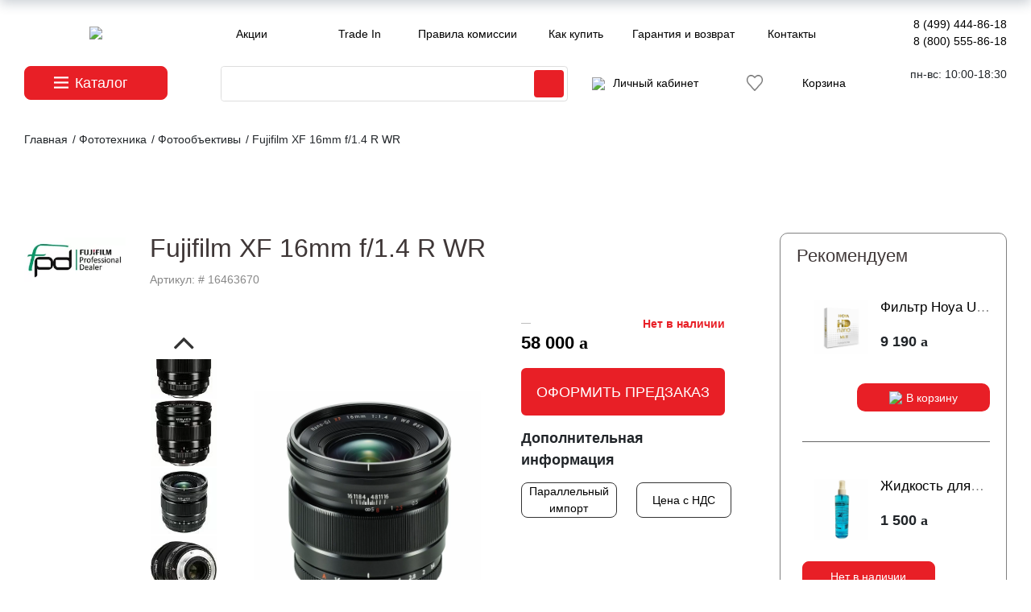

--- FILE ---
content_type: text/html; charset=utf-8
request_url: https://photosale.ru/fototechnika/fotoobektivy/fujifilm_xf_16mm_f_1_4_r_wr__1/
body_size: 16496
content:
<!DOCTYPE html PUBLIC "-//W3C//DTD XHTML 1.0 Transitional//EN" "http://www.w3.org/TR/xhtml1/DTD/xhtml1-transitional.dtd">
<html xmlns="http://www.w3.org/1999/xhtml" xml:lang="ru" lang="ru">
<head>


	<meta http-equiv="X-UA-Compatible" content="IE=edge" />
	<meta name="viewport" content="user-scalable=no, initial-scale=1.0, maximum-scale=1.0, width=device-width">
	<meta name="facebook-domain-verification" content="02xu1j9f4dgf72bdu8i9e059bzdhu5" />
	<link rel="shortcut icon" type="image/x-icon" href="https://photosale.ru/favicon.ico" />
	<meta http-equiv="Content-Type" content="text/html; charset=utf-8" />
<meta name="robots" content="index, follow" />
<meta name="keywords" content="Fujifilm XF 16mm f/1.4 R WR , Fujifilm XF 16mm f/1.4 R WR  в рассрочку, Fujifilm XF 16mm f/1.4 R WR  в трейд ин,  Fujifilm XF 16mm f/1.4 R WR  от производителя, Fujifilm XF 16mm f/1.4 R WR  с официальной гарантией купить, Fujifilm XF 16mm f/1.4 R WR  продать дорого, Fujifilm XF 16mm f/1.4 R WR  трейд ин в москве, Fujifilm XF 16mm f/1.4 R WR  для начинающих, Fujifilm XF 16mm f/1.4 R WR  для новичка, Fujifilm XF 16mm f/1.4 R WR  для профессионала купить, Fujifilm XF 16mm f/1.4 R WR  в подарок, Fujifilm XF 16mm f/1.4 R WR  с доставкой " />
<meta name="description" content="ФотоСейл : В разделе Fujifilm XF 16mm f/1.4 R WR  представлен широкий ассортимент фототоваров . Беззеркалки, зеркалки , объективы для широкой аудитории пользователей в магазине. Доставим Ваш заказ в любой регион России." />
<script data-skip-moving="true">(function(w, d, n) {var cl = "bx-core";var ht = d.documentElement;var htc = ht ? ht.className : undefined;if (htc === undefined || htc.indexOf(cl) !== -1){return;}var ua = n.userAgent;if (/(iPad;)|(iPhone;)/i.test(ua)){cl += " bx-ios";}else if (/Windows/i.test(ua)){cl += ' bx-win';}else if (/Macintosh/i.test(ua)){cl += " bx-mac";}else if (/Linux/i.test(ua) && !/Android/i.test(ua)){cl += " bx-linux";}else if (/Android/i.test(ua)){cl += " bx-android";}cl += (/(ipad|iphone|android|mobile|touch)/i.test(ua) ? " bx-touch" : " bx-no-touch");cl += w.devicePixelRatio && w.devicePixelRatio >= 2? " bx-retina": " bx-no-retina";if (/AppleWebKit/.test(ua)){cl += " bx-chrome";}else if (/Opera/.test(ua)){cl += " bx-opera";}else if (/Firefox/.test(ua)){cl += " bx-firefox";}ht.className = htc ? htc + " " + cl : cl;})(window, document, navigator);</script>


<link href="/bitrix/css/main/bootstrap.css?1730103838141508" type="text/css"  rel="stylesheet" />
<link href="/bitrix/js/ui/design-tokens/dist/ui.design-tokens.css?173010854526358" type="text/css"  rel="stylesheet" />
<link href="/bitrix/js/ui/fonts/opensans/ui.font.opensans.css?17301038052555" type="text/css"  rel="stylesheet" />
<link href="/bitrix/js/main/popup/dist/main.popup.bundle.css?175561415831694" type="text/css"  rel="stylesheet" />
<link href="/bitrix/cache/css/s1/mt_clear/page_c76e556437e3c0041cf1a321ba00ccc3/page_c76e556437e3c0041cf1a321ba00ccc3_v1.css?176598257553745" type="text/css"  rel="stylesheet" />
<link href="/bitrix/cache/css/s1/mt_clear/template_0b5922244eefb03d4b379b0e35d09726/template_0b5922244eefb03d4b379b0e35d09726_v1.css?1765981596323406" type="text/css"  data-template-style="true" rel="stylesheet" />
		
	



<script type="extension/settings" data-extension="currency.currency-core">{"region":"ru"}</script>



<link rel="stylesheet" type="text/css" href="/bitrix/themes/.default/webdebug.ruble/webdebug.ruble.a.css" />



	<title> Fujifilm XF 16mm f/1.4 R WR  с официальной гарантией. Продажа, покупка, обмен : ФотоСейл . </title>
	<meta name="yandex-verification" content="3f378a8142248842" />
</head>
<body>
<div id="panel"></div>
<div class="wrap" id="bx_eshop_wrap">
	<div class="header_wrap">
		<div class="container-fluid s-header-container">

			<div class="row d-xl-none top-cont-info">
				<div class="col-12 text-center smalldispphones">
								<a  class="mr-2" href="/about/contacts/" itemprop = "telephone">
									<a href="tel:88005558618">8 (499) 444-86-18</a>								</a>

								<a href="/about/contacts/" itemprop = "telephone">
																	</a>
				</div>
			</div>
			<div class="row middle-padding max-width-row my-2">
				<div class="site_logo_wrapper s_header_info s_header_info_1 col-6 offset-3 offset-sm-0 col-sm-2">
					<a class="site_logo" href="/"><img src="/local/templates/mt_clear/images/svg/logo2020.svg" /></a>
				</div>
				<div class="d-none d-sm-block col-10 col-xl-8 mr-0 pr-0">
					<div class="header_top_section_container_two">
						<ul class="bx_topnav row mx-2 px-0">
	<li class="col text-nowrap"><a href="/akcii/">Акции</a></li>
	<li class="col text-nowrap"><a href="/trade-in/">Trade In</a></li>
	<li class="col text-nowrap"><a href="/sale/comission-rules.php">Правила комиссии</a></li>
	<li class="col text-nowrap"><a href="/about/howto/">Как купить</a></li>
	<li class="col text-nowrap"><a href="/about/guaranty/">Гарантия и возврат</a></li>
	<li class="col text-nowrap"><a href="/about/contacts/">Контакты</a></li>
	 
</ul>					</div>
				</div>
				<div class="d-none d-xl-block col">
				
						<div class="s_header_inner_include_aria text-right">
							<div class="s-phones">
								<a href="/about/contacts/" itemprop = "telephone">
									<a href="tel:88005558618">8 (499) 444-86-18</a>								</a>
								<br/>
								<a href="/about/contacts/" itemprop = "telephone">
									<a href="tel:88005558618">8 (800) 555-86-18</a>								</a>
							</div>

						</div>
					
				</div>
			</div>
			<div class="row middle-padding mb-4 max-width-row">
				<div class="col-4 col-md-2">
					<button type="button" class="btn btn-danger btn-lg btn-block dropdown-toggle" data-toggle="dropdown" aria-haspopup="true" aria-expanded="false">
						<a class="catbtn">Каталог</a>
					</button>
					<div class="dropdown-menu dropmenu">
						
<ul id="vertical-multilevel-menu" class="s-front-menu test-class">


	
	
		
							<li class="s-link-0"><a href="/fototechnika/fotoapparaty_tsifrovye/" class="root-item">Фотоаппараты цифровые</a></li>
			
		
	
	

	
	
		
							<li class="s-link-1"><a href="/sale/" class="root-item">Комиссионная техника</a></li>
			
		
	
	

	
	
		
							<li class="s-link-2"><a href="/fototechnika/fotoobektivy/" class="root-item root-item-selected">Объективы</a></li>
			
		
	
	

	
	
		
							<li class="s-link-3"><a href="/fotomaterialy/" class="root-item">Фотоматериалы</a></li>
			
		
	
	

	
	
		
							<li class="s-link-4"><a href="/fototechnika/videokamery/" class="root-item">Видеокамеры</a></li>
			
		
	
	

	
	
		
							<li class="s-link-5"><a href="/osvetitelnoe_oborudovanie/" class="root-item">Осветительное оборудование</a></li>
			
		
	
	

	
	
		
							<li class="s-link-6"><a href="/accessory/" class="root-item">Аксессуары</a></li>
			
		
	
	

	
	
		
							<li class="s-link-7"><a href="/fototechnika/prochee_oborudovanie/" class="root-item">Прочее оборудование</a></li>
			
		
	
	


</ul>
					</div>
				</div>
				<div class="col-8 col-md-10 col-xl-8 mr-0 pr-0 servicesicons">
					<div class="row maintools ml-lg-4 text-right mx-2 px-0">
						<div class="d-none d-md-block col-7">
							<div id="search" class="bx-searchtitle  bx-red">
	<form action="/search/">
		<div class="input-group">
			<input id="title-search-input" type="text" name="q" value="" autocomplete="off" class="form-control"/>
			<div class="input-group-append">
				<button class="btn btn-primary search-title-button" type="submit" name="s"></button>
			</div>
		</div>
	</form>
</div>
						</div>
						<div class="col text-nowrap">
																<a href="/auth/"><img src="/local/templates/mt_clear/images/svg/user.svg" style="margin-right:10px;" height=18><span class="d-none d-xl-inline">Личный кабинет</span></a> 
<!--'start_frame_cache_s-header-logout'-->					
<!--'end_frame_cache_s-header-logout'-->

															
						</div>
						
						<div class="col text-nowrap">
							
															</div>
							<a href="/wishlist/" style="display:flex;gap:10px;position:relative;top:11px;left:-14px;">
								<img src="/upload/resize_cache/webp/local/templates/mt_clear/images/svg/heart.webp">
							</a>
						<div class="col pr-0">
							<div id="cart_line text-nowrap">
										  <div id="bx_basketFKauiI" class="bx-basket bx-opener"><!--'start_frame_cache_bx_basketFKauiI'--><div class="bx-hdr-profile">
	<div class="bx-basket-block">			<a class="cartico" href="/personal/cart/"><div class="d-none d-xl-inline">Корзина</div>
						</a>	</div>
</div>
<!--'end_frame_cache_bx_basketFKauiI'--></div>
							</div>
						</div>

					</div>
				</div>
						<div class="d-none d-xl-block col s-phones text-right">
							<span>пн-вс: 10:00-18:30</span><br/><span></span></span>
						</div>
			</div>
			<div class="row middle-padding mb-4 max-width-row d-block d-md-none ">
				<div class="col-12">
					<div id="search" class="bx-searchtitle  bx-blue">
	<form action="/search/">
		<div class="input-group">
			<input id="title-search-input" type="text" name="q" value="" autocomplete="off" class="form-control"/>
			<div class="input-group-append">
				<button class="btn btn-primary search-title-button" type="submit" name="s"></button>
			</div>
		</div>
	</form>
</div>
				</div>
			</div>
		</div>
				
	</div> <!-- //header_wrap -->

	<div class="workarea_wrap container-fluid">
		<div class="worakarea_wrap_container row max-width-row workarea grid">
											<div id="navigation" class="col-12">
					<link href="/bitrix/css/main/font-awesome.css?173010383828777" type="text/css" rel="stylesheet" />
<div class="bx-breadcrumb" itemprop="http://schema.org/breadcrumb" itemscope itemtype="http://schema.org/BreadcrumbList">
			<div class="bx-breadcrumb-item" id="bx_breadcrumb_0" itemprop="itemListElement" itemscope itemtype="http://schema.org/ListItem">
				
				<a href="/" title="Главная" itemprop="item">
					<span itemprop="name">Главная</span>
				</a>
				<meta itemprop="position" content="1" />
			</div>
			<div class="bx-breadcrumb-item" id="bx_breadcrumb_1" itemprop="itemListElement" itemscope itemtype="http://schema.org/ListItem">
				 / 
				<a href="/fototechnika/" title="Фототехника" itemprop="item">
					<span itemprop="name">Фототехника</span>
				</a>
				<meta itemprop="position" content="2" />
			</div>
			<div class="bx-breadcrumb-item" id="bx_breadcrumb_2" itemprop="itemListElement" itemscope itemtype="http://schema.org/ListItem">
				 / 
				<a href="/fototechnika/fotoobektivy/" title="Фотообъективы" itemprop="item">
					<span itemprop="name">Фотообъективы</span>
				</a>
				<meta itemprop="position" content="3" />
			</div>
			<div class="bx-breadcrumb-item">
				 / 
				<span>Fujifilm XF 16mm f/1.4 R WR </span>
			</div><div style="clear:both"></div></div>				</div>
										<div class="bx_content_section col-12">
								
<p style="position:fixed; top: 2050px; "></p>



<p style="position:fixed; top: 2050px; "><!--3927210857185--><div id='f4GD_3927210857185'></div></p>







<div class='row'>
	<div class='col-xs-12'>
		

<div class="bx-catalog-element bx-blue" id="bx_117848907_183384"

	itemscope itemtype="http://schema.org/Product">
			
				<div class="REimg" id="bx_117848907_183384_big_slider">
					

						<div class="" data-entity="images-container">
						
						
								
						</div>

					
				</div>
			
	<div class="s-container-fluid">
		<div class="row">
			<div class="col-12 ce_topslider"><p><a href=""><img src=""></a></p></div>
		</div>
		<div class="row">
			<div class="col-12 col-lg-9">
				<div class="row">
					<div class="d-none d-lg-block col-lg-2">				
							<div class="headerimg"><img src="/upload/resize_cache/webp/iblock/407/200_200_0/407040b11ce1239ac40a50bcd0a7e60b.webp" /></div>				
					</div>
					<div class="col-12 col-lg-10">
						<h1 class="bx-title">Fujifilm XF 16mm f/1.4 R WR </h1>
						
						<p class="cearticul">Артикул: # 16463670</a>
						<div class="row">
							<div class="col-12 col-md-8 col-lg-7">
								<div class="row d-flex">
									<div class="newslidernav col-3 id="bx_117848907_183384_big_slider"">
																					<div class="product-item-detail-slider-controls-image active"
												data-entity="slider-control" data-value="1013522" data-slide-index="">
												<img src="/upload/resize_cache/webp/iblock/d52/120_120_2/bptb8idl8m8ol9n894r88akzuy4wu7h4.webp">
											</div>
																						<div class="product-item-detail-slider-controls-image"
												data-entity="slider-control" data-value="1437212" data-slide-index="">
												<img src="/upload/resize_cache/webp/iblock/e95/120_120_2/geugvxjvl7g4z7t3sx79m4kq9jztu3h0.webp">
											</div>
																						<div class="product-item-detail-slider-controls-image"
												data-entity="slider-control" data-value="1437213" data-slide-index="">
												<img src="/upload/resize_cache/webp/iblock/591/120_120_2/usr26e42r6ffu0fg3x0ic3xst75o6krf.webp">
											</div>
																						<div class="product-item-detail-slider-controls-image"
												data-entity="slider-control" data-value="1437214" data-slide-index="">
												<img src="/upload/resize_cache/webp/iblock/deb/120_120_2/85wycigzp3pa8aekj44sr8rjmbdu8ta2.webp">
											</div>
																						<div class="product-item-detail-slider-controls-image"
												data-entity="slider-control" data-value="1437215" data-slide-index="">
												<img src="/upload/resize_cache/webp/iblock/c83/120_120_2/mia2hvzaxx9ypq4ldq0gpkhia46kywpm.webp">
											</div>
																						<div class="product-item-detail-slider-controls-image"
												data-entity="slider-control" data-value="1437216" data-slide-index="">
												<img src="/upload/resize_cache/webp/iblock/972/120_120_2/iq6mkmzc8c2vcqd8x9jqzaszl1s6509o.webp">
											</div>
																						<div class="product-item-detail-slider-controls-image"
												data-entity="slider-control" data-value="1437217" data-slide-index="">
												<img src="/upload/resize_cache/webp/iblock/795/120_120_2/6zpeikibm8sd4k4hk0azxuv50hq8h5tx.webp">
											</div>
																				</div>
									<div class="newslidermain col-9">
																						<div class="col-12 newslidermphoto" data-entity="image" data-id="1013522">
													<a class='gallery' href='/upload/resize_cache/webp/iblock/d52/bptb8idl8m8ol9n894r88akzuy4wu7h4.webp'>
													<img src="/upload/resize_cache/webp/iblock/d52/bptb8idl8m8ol9n894r88akzuy4wu7h4.webp" alt="Fujifilm XF 16mm f/1.4 R WR " title="Fujifilm XF 16mm f/1.4 R WR " itemprop="image">
													</a>
												</div>
																								<div class="col-12 newslidermphoto" data-entity="image" data-id="1437212">
													<a class='gallery' href='/upload/resize_cache/webp/iblock/e95/geugvxjvl7g4z7t3sx79m4kq9jztu3h0.webp'>
													<img src="/upload/resize_cache/webp/iblock/e95/geugvxjvl7g4z7t3sx79m4kq9jztu3h0.webp" alt="Fujifilm XF 16mm f/1.4 R WR " title="Fujifilm XF 16mm f/1.4 R WR ">
													</a>
												</div>
																								<div class="col-12 newslidermphoto" data-entity="image" data-id="1437213">
													<a class='gallery' href='/upload/resize_cache/webp/iblock/591/usr26e42r6ffu0fg3x0ic3xst75o6krf.webp'>
													<img src="/upload/resize_cache/webp/iblock/591/usr26e42r6ffu0fg3x0ic3xst75o6krf.webp" alt="Fujifilm XF 16mm f/1.4 R WR " title="Fujifilm XF 16mm f/1.4 R WR ">
													</a>
												</div>
																								<div class="col-12 newslidermphoto" data-entity="image" data-id="1437214">
													<a class='gallery' href='/upload/resize_cache/webp/iblock/deb/85wycigzp3pa8aekj44sr8rjmbdu8ta2.webp'>
													<img src="/upload/resize_cache/webp/iblock/deb/85wycigzp3pa8aekj44sr8rjmbdu8ta2.webp" alt="Fujifilm XF 16mm f/1.4 R WR " title="Fujifilm XF 16mm f/1.4 R WR ">
													</a>
												</div>
																								<div class="col-12 newslidermphoto" data-entity="image" data-id="1437215">
													<a class='gallery' href='/upload/resize_cache/webp/iblock/c83/mia2hvzaxx9ypq4ldq0gpkhia46kywpm.webp'>
													<img src="/upload/resize_cache/webp/iblock/c83/mia2hvzaxx9ypq4ldq0gpkhia46kywpm.webp" alt="Fujifilm XF 16mm f/1.4 R WR " title="Fujifilm XF 16mm f/1.4 R WR ">
													</a>
												</div>
																								<div class="col-12 newslidermphoto" data-entity="image" data-id="1437216">
													<a class='gallery' href='/upload/resize_cache/webp/iblock/972/iq6mkmzc8c2vcqd8x9jqzaszl1s6509o.webp'>
													<img src="/upload/resize_cache/webp/iblock/972/iq6mkmzc8c2vcqd8x9jqzaszl1s6509o.webp" alt="Fujifilm XF 16mm f/1.4 R WR " title="Fujifilm XF 16mm f/1.4 R WR ">
													</a>
												</div>
																								<div class="col-12 newslidermphoto" data-entity="image" data-id="1437217">
													<a class='gallery' href='/upload/resize_cache/webp/iblock/795/6zpeikibm8sd4k4hk0azxuv50hq8h5tx.webp'>
													<img src="/upload/resize_cache/webp/iblock/795/6zpeikibm8sd4k4hk0azxuv50hq8h5tx.webp" alt="Fujifilm XF 16mm f/1.4 R WR " title="Fujifilm XF 16mm f/1.4 R WR ">
													</a>
												</div>
																					</div>
								</div>
							
								
							</div>
							
							<div class="col-12 col-md-4 col-lg-5">
								<div class="product-item-detail-pay-block row">							
																		
									
									
									
																					
												<div class="product-item-detail-info-container col-12 col-md-6 pl-md-0 text-center text-md-left" style="max-width:100%;">
																										
																											<div style="float:right;color:#E81F26;">
															<b>Нет в наличии</b>
														</div>
														<div class="product-item-detail-price-old">
															&nbsp;&nbsp;&nbsp;
														</div>
																																							<div class="product-item-detail-price-current" id="bx_117848907_183384_price">
																																												58 000 <ruble><span class="text">руб.</span></ruble>																														<br/>
																<span class="alx_feedback_popup btn_blue callback_btn" id="form_id_FID34">Оформить предзаказ</span>


		  	
																										</div>
																									</div>
																																				<div data-entity="main-button-container" class="col-12 col-xl-6 pl-md-0">
												<pre style="display:none">
																								</pre>
													<div id="bx_117848907_183384_basket_actions" style="display: none;">
																													<div class="product-item-detail-info-container">
																<a class="btn btn-default product-item-detail-buy-button" id="bx_117848907_183384_buy_link"
																	href="javascript:void(0);">
																	<span>Купить</span>
																</a>
															</div>
																												</div>
													
												</div>
																						<div class="product-item-detail-compare-container">
											<div class="product-item-detail-compare">
												<div class="checkbox">
													<label id="bx_117848907_183384_compare_link">
														<input type="checkbox" data-entity="compare-checkbox">
														<span data-entity="compare-title">Сравнение</span>
													</label>
												</div>
											</div>
										</div>
																			
									   							
								
									
									
																
								</div>
								<div class="product-item-detail-info-section">
																		
																		
									
																		
									 
										<div class="simprods row mt-3">
											<p class="colorheader col-12 pl-md-0">Дополнительная информация </p>
																							<div class="simbyfocus col-6 d-flex pr-3 pl-md-0 mb-3 text-center">
													<a class="sbfa" href="/dopolnitelnaya-informatsiya"><span>Параллельный импорт</span></a>									
												</div>
																							<div class="simbyfocus col-6 d-flex pr-3 pl-md-0 mb-3 text-center">
													<a class="sbfa" href=""><span>Цена с НДС</span></a>									
												</div>
																					</div>
																		
																		
									
															
								</div>
							</div>
						</div>
								
					</div>
				</div>
				<div class="row ml-lg-5">
					<div class="col-xs-12">
											</div>
				</div>
		
				<div class="row ml-lg-5">
					<div class="col-12">
						<div class="s-tabs-wrapper">
							<div class="row" id="bx_117848907_183384_tabs">
								<div class="col-xs-12">
									<div class="product-item-detail-tabs-container">
										<ul class="product-item-detail-tabs-list">
																							<li class="product-item-detail-tab active" data-entity="tab" data-value="description">
													<a href="javascript:void(0);" class="product-item-detail-tab-link">
														<span>Описание</span>
													</a>
												</li>
																							<li class="product-item-detail-tab" data-entity="tab" data-value="properties">
													<a href="javascript:void(0);" class="product-item-detail-tab-link">
														<span>Характеристики</span>
													</a>
												</li>
																						</ul>
									</div>
								</div>
							</div>									
						</div>						
												
					</div>
				</div>
				<div class="row ml-lg-5" id="bx_117848907_183384_tab_containers">
					<div class="col-xs-12">
													<div class="product-item-detail-tab-content active" data-entity="tab-container" data-value="description"
								itemprop="description">
								<p class="abouttext">XF 16mm f/1.4 R WR — это 24-миллиметровый эквивалент широкоугольного объектива, разработанного специально для беззеркальных камер FUJIFILM с байонетом X. В оптической конструкции используются два асферических и два сверхнизкодисперсионных элемента, которые помогают уменьшить сферические и хроматические аберрации для улучшения резкости, четкости и точности цветопередачи. Покрытие Nano-GI и покрытие HT-EBC также используются для контроля двоения и бликов для повышения контрастности и точности цветопередачи при работе в условиях сильного освещения. Дополняет оптику система плавающей фокусировки, которая повышает скорость автофокусировки, а также поддерживает постоянную производительность во всем диапазоне фокусировки. Кроме того, корпус объектива также защищен от атмосферных воздействий для работы в сложных условиях окружающей среды.</p>							</div>
														<div class="product-item-detail-tab-content s-characteristics-tab" data-entity="tab-container" data-value="properties">
																	<div class="product-item-detail-properties">
																					<div class="clearfix s-prop-item row">
												<div class="s-label col-6 col-sm-4">Производитель</div>
												<div class="s-info col-6 col-sm-8">Fujifilm												</div>
											</div>
																						<div class="clearfix s-prop-item row">
												<div class="s-label col-6 col-sm-4">Артикул</div>
												<div class="s-info col-6 col-sm-8"># 16463670												</div>
											</div>
																						<div class="clearfix s-prop-item row">
												<div class="s-label col-6 col-sm-4">Тип объектива</div>
												<div class="s-info col-6 col-sm-8">Широкоугольный												</div>
											</div>
																						<div class="clearfix s-prop-item row">
												<div class="s-label col-6 col-sm-4">Байонет</div>
												<div class="s-info col-6 col-sm-8">Fujifilm XF												</div>
											</div>
																						<div class="clearfix s-prop-item row">
												<div class="s-label col-6 col-sm-4">Вид фокусировки</div>
												<div class="s-info col-6 col-sm-8">Автофокусные												</div>
											</div>
																						<div class="clearfix s-prop-item row">
												<div class="s-label col-6 col-sm-4">Для кроп сенсоров</div>
												<div class="s-info col-6 col-sm-8">Да												</div>
											</div>
																						<div class="clearfix s-prop-item row">
												<div class="s-label col-6 col-sm-4">Фокусное расстояние</div>
												<div class="s-info col-6 col-sm-8">16 мм												</div>
											</div>
																						<div class="clearfix s-prop-item row">
												<div class="s-label col-6 col-sm-4">Минимальная диафрагма</div>
												<div class="s-info col-6 col-sm-8">F16												</div>
											</div>
																						<div class="clearfix s-prop-item row">
												<div class="s-label col-6 col-sm-4">Для камер</div>
												<div class="s-info col-6 col-sm-8">Беззеркальных												</div>
											</div>
																						<div class="clearfix s-prop-item row">
												<div class="s-label col-6 col-sm-4">Число лепестков диафрагмы</div>
												<div class="s-info col-6 col-sm-8">9												</div>
											</div>
																						<div class="clearfix s-prop-item row">
												<div class="s-label col-6 col-sm-4">Размеры (D x L)</div>
												<div class="s-info col-6 col-sm-8">73.4 x 73 мм												</div>
											</div>
																						<div class="clearfix s-prop-item row">
												<div class="s-label col-6 col-sm-4">Минимальное расстояние фокусировки</div>
												<div class="s-info col-6 col-sm-8">0.15 м												</div>
											</div>
																						<div class="clearfix s-prop-item row">
												<div class="s-label col-6 col-sm-4">Диаметр резьбы для светофильтра</div>
												<div class="s-info col-6 col-sm-8">67 мм												</div>
											</div>
																						<div class="clearfix s-prop-item row">
												<div class="s-label col-6 col-sm-4">Исключить из публикации на веб-витрине mag1c</div>
												<div class="s-info col-6 col-sm-8">Нет												</div>
											</div>
																						<div class="clearfix s-prop-item row">
												<div class="s-label col-6 col-sm-4">Фокусировочный мотор</div>
												<div class="s-info col-6 col-sm-8">Есть												</div>
											</div>
																						<div class="clearfix s-prop-item row">
												<div class="s-label col-6 col-sm-4">Число элементов / групп элементов</div>
												<div class="s-info col-6 col-sm-8">13 / 11												</div>
											</div>
																						<div class="clearfix s-prop-item row">
												<div class="s-label col-6 col-sm-4">Число асферических элементов</div>
												<div class="s-info col-6 col-sm-8">2												</div>
											</div>
																						<div class="clearfix s-prop-item row">
												<div class="s-label col-6 col-sm-4">Ультразвуковой мотор</div>
												<div class="s-info col-6 col-sm-8">Есть												</div>
											</div>
																						<div class="clearfix s-prop-item row">
												<div class="s-label col-6 col-sm-4">Внутренняя фокусировка</div>
												<div class="s-info col-6 col-sm-8">Есть												</div>
											</div>
																						<div class="clearfix s-prop-item row">
												<div class="s-label col-6 col-sm-4">Срок гарантии</div>
												<div class="s-info col-6 col-sm-8">1 год												</div>
											</div>
																				</div>
																</div>
												</div>
				</div>					
			</div>
			<div class="col-12 col-lg-3">
				<div class="crpadding">
					<div class="ce_recomended row mr-0"><p class="cer_header col-12">Рекомендуем</p>
						
													 <div class="col-6 col-md-3 col-lg-12">
							  


		<div class="row my-4 ml-2 RElement" id="bx_2651810545_183643">
			<div class="col-12 col-lg-5">
				<div class="REimg" id="bx_2651810545_183643_big_slider">
					

						<div class="" data-entity="images-container">
						
						<a href="/accessory/svetofiltry/filtr_hoya_uv_hd_nano_mkii_67mm/"><img src="/upload/resize_cache/webp/iblock/85e/ezy2sm6wj07m4hma8jlyfos9ynu9x0y5.webp"></a>
								
						</div>

					
				</div>
			</div>
			<div class="col-12 col-lg-7 px-0">
						<div class="REname"><a href="/accessory/svetofiltry/filtr_hoya_uv_hd_nano_mkii_67mm/">Фильтр Hoya UV HD Nano MKII 67mm</a><pre style="display:none;">/accessory/svetofiltry/filtr_hoya_uv_hd_nano_mkii_67mm/</pre></div> 
						<div class="">
																	<div class="REprice" id="bx_2651810545_183643_price">
											9 190 <ruble><span class="text">руб.</span></ruble>										</div>										
																				<div data-entity="main-button-container" class="showed_xl_btn_block">
											<div id="bx_2651810545_183643_basket_actions" style="display: ;">
																									<div class="product-item-detail-info-container">
														<a class="btn_re btn-link product-item-detail-buy-button_re" id="bx_2651810545_183643_add_basket_link"
															href="javascript:void(0);">
															<img src="/local/templates/mt_clear/images/svg/itemcart.svg"><span>В корзину</span>
														</a>
													</div>
																								</div>
																					</div>
																</div>


			</div>
			<div data-entity="main-button-container" class="hidden_xl_btn_block col-12 px-0">
				<div id="bx_2651810545_183643_basket_actions" style="display: ;">
											<div class="product-item-detail-info-container text-lg-right">
							<a class="btn_re btn-link product-item-detail-buy-button_re" id="bx_2651810545_183643_add_basket_link"
								href="javascript:void(0);">
								<img src="/local/templates/mt_clear/images/svg/itemcart.svg"><span>В корзину</span>
							</a>
						</div>
										</div>
							</div>
		</div>

													</div>
														 <div class="col-6 col-md-3 col-lg-12">
							  


		<div class="row my-4 ml-2 RElement" id="bx_3909638759_183663">
			<div class="col-12 col-lg-5">
				<div class="REimg" id="bx_3909638759_183663_big_slider">
					

						<div class="" data-entity="images-container">
						
						<a href="/fotomaterialy/chistyashchie_sredstva/zhidkost_dlya_chistki_optiki_kinozhidkost_250_ml_s_raspylitelem/"><img src="/upload/resize_cache/webp/iblock/ccd/3zrn87ky4utlhiglbfe7j67ghgfc2wva.webp"></a>
								
						</div>

					
				</div>
			</div>
			<div class="col-12 col-lg-7 px-0">
						<div class="REname"><a href="/fotomaterialy/chistyashchie_sredstva/zhidkost_dlya_chistki_optiki_kinozhidkost_250_ml_s_raspylitelem/">Жидкость для чистки оптики КиноЖидкость 250 мл с распылителем</a><pre style="display:none;">/fotomaterialy/chistyashchie_sredstva/zhidkost_dlya_chistki_optiki_kinozhidkost_250_ml_s_raspylitelem/</pre></div> 
						<div class="">
																	<div class="REprice" id="bx_3909638759_183663_price">
											1 500 <ruble><span class="text">руб.</span></ruble>										</div>										
																				<div data-entity="main-button-container" class="showed_xl_btn_block">
											<div id="bx_3909638759_183663_basket_actions" style="display: none;">
																									<div class="product-item-detail-info-container">
														<a class="btn_re btn-link product-item-detail-buy-button_re" id="bx_3909638759_183663_add_basket_link"
															href="javascript:void(0);">
															<img src="/local/templates/mt_clear/images/svg/itemcart.svg"><span>В корзину</span>
														</a>
													</div>
																								</div>
																						<div class="product-item-detail-info-container">
												<a class="btn btn-link product-item-detail-buy-button" id="bx_3909638759_183663_not_avail"
													href="javascript:void(0)"
													rel="nofollow" style="display: ;">
													Нет в наличии												</a>
											</div>
																					</div>
																</div>


			</div>
			<div data-entity="main-button-container" class="hidden_xl_btn_block col-12 px-0">
				<div id="bx_3909638759_183663_basket_actions" style="display: none;">
											<div class="product-item-detail-info-container text-lg-right">
							<a class="btn_re btn-link product-item-detail-buy-button_re" id="bx_3909638759_183663_add_basket_link"
								href="javascript:void(0);">
								<img src="/local/templates/mt_clear/images/svg/itemcart.svg"><span>В корзину</span>
							</a>
						</div>
										</div>
								<div class="product-item-detail-info-container">
					<a class="btn btn-link product-item-detail-buy-button" id="bx_3909638759_183663_not_avail"
						href="javascript:void(0)"
						rel="nofollow" style="display: ;">
						Нет в наличии					</a>
				</div>
							</div>
		</div>

													</div>
									
						
					</div>
				</div>
			</div>
		</div>
		<div class="row">
			<div class="col-12 text-center mt-5 moretextblock">
													</div>
		</div>
		

		<div class="row">
			<div class="col-xs-12">
							</div>
		</div>
	</div>
	
		
	
		
		
	<!--Small Card-->
	<div class="product-item-detail-short-card-fixed hidden-xs" id="bx_117848907_183384_small_card_panel">
		<div class="product-item-detail-short-card-content-container">
			<table>
				<tr>
					<td rowspan="2" class="product-item-detail-short-card-image">
						<img src="" data-entity="panel-picture">
					</td>
					<td class="product-item-detail-short-title-container" data-entity="panel-title">
						<span class="product-item-detail-short-title-text">Fujifilm XF 16mm f/1.4 R WR </span>
					</td>
					<td rowspan="2" class="product-item-detail-short-card-price">
													<div class="product-item-detail-price-old" style="display: none;"
								data-entity="panel-old-price">
															</div>
													<div class="product-item-detail-price-current" data-entity="panel-price">
							58 000 <ruble><span class="text">руб.</span></ruble>						</div>
					</td>
											<td rowspan="2" class="product-item-detail-short-card-btn"
							style="display: none;"
							data-entity="panel-buy-button">
							<a class="btn btn-default product-item-detail-buy-button" id="bx_117848907_183384_buy_link"
								href="javascript:void(0);">
								<span>Купить</span>
							</a>
						</td>
											<td rowspan="2" class="product-item-detail-short-card-btn"
						style="display: ;"
						data-entity="panel-not-available-button">
						<a class="btn btn-link product-item-detail-buy-button" href="javascript:void(0)"
							rel="nofollow">
							Нет в наличии						</a>
					</td>
				</tr>
							</table>
		</div>
	</div>
	<!--Top tabs-->
	<div class="product-item-detail-tabs-container-fixed hidden-xs" id="bx_117848907_183384_tabs_panel">
		<ul class="product-item-detail-tabs-list">
							<li class="product-item-detail-tab active" data-entity="tab" data-value="description">
					<a href="javascript:void(0);" class="product-item-detail-tab-link">
						<span>Описание</span>
					</a>
				</li>
								<li class="product-item-detail-tab" data-entity="tab" data-value="properties">
					<a href="javascript:void(0);" class="product-item-detail-tab-link">
						<span>Характеристики</span>
					</a>
				</li>
						</ul>
	</div>

	<meta itemprop="name" content="Fujifilm XF 16mm f/1.4 R WR " />
	<meta itemprop="category" content="Фотообъективы" />
			<span itemprop="offers" itemscope itemtype="http://schema.org/Offer">
			<meta itemprop="price" content="58000" />
			<meta itemprop="priceCurrency" content="RUB" />
			<link itemprop="availability" href="http://schema.org/OutOfStock" />
		</span>
		</div>
													</div>
	</div>
				</div> <!-- //bx_content_section-->
																			</div> <!-- //worakarea_wrap_container workarea-->
		</div> <!-- //workarea_wrap-->
		
		<div class="container-fluid footer">
			<div class="row middle-padding py-5 max-width-row">
				<div class="col-sm-3 d-none d-sm-block">
					<div class="s-h3">Информация</div>						
							
<ul>
						<li><a href="/akcii/">Акции</a></li>
								<li><a href="/news/">Новости</a></li>
								<li><a href="/about/howto/">Как купить</a></li>
								<li><a href="/about/delivery/">Доставка и самовывоз</a></li>
								<li><a href="/about/">О магазине</a></li>
								<li><a href="/about/guaranty">Гарантия и возврат</a></li>
								<li><a href="/about/ repair/">Ремонт</a></li>
								<li><a href="/trade-in/?clear_cache=Y/">Trade In</a></li>
								<li><a href="/sale/comission-rules.php">Правила комиссии</a></li>
								<li><a href="/about/contacts/">Контакты</a></li>
			</ul>
				</div>
				
				<div class="col-sm-3 d-none d-sm-block">
					<div class="s-h3">Новая техника</div>
					
<ul>
						<li><a href="/accessory/">Аксессуары</a></li>
								<li class="active"><a href="/fototechnika/fotoobektivy/">Объективы</a></li>
								<li><a href="/fototechnika/fotoapparaty_tsifrovye/">Фотоаппараты цифровые</a></li>
								<li><a href="/osvetitelnoe_oborudovanie/osvetitelnoe_oborudovanie/">Осветительное оборудование</a></li>
								<li><a href="/fototechnika/videokamery/">Видео</a></li>
								<li><a href="/fotomaterialy/">Фотоматериалы</a></li>
			</ul>
				</div>
				<div class="col-sm-3 d-none d-sm-block">
					<div class="s-h3">Комиссионная техника</div>
					
<ul>
						<li><a href="/sale/fotoapparaty_tsifrovye/">Фотоаппараты цифровые</a></li>
								<li><a href="/sale/fotoapparaty_plenochnye/">Фотоаппараты пленочные</a></li>
								<li><a href="/sale/fotoobektivy/">Объективы</a></li>
								<li><a href="/sale/vspyshki/">Вспышки</a></li>
								<li><a href="/sale/aksessuary/">Аксессуары</a></li>
								<li><a href="/sale/videokamery/"></a></li>
								<li><a href="/sale/fotomaterialy/"></a></li>
								<li><a href="/sale/fotomaterialy/"></a></li>
			</ul>
				</div>
				
				
				
				
				<div class="col-sm-3 d-block d-sm-none fsmnav">
					<button class="footer-btn btn btn-primary" type="button" data-toggle="collapse" data-target="#collapseExample1" aria-expanded="false" aria-controls="collapseExample1">
						Информация 
					</button>
					<div class="collapse" id="collapseExample1">
						
<ul>
						<li><a href="/akcii/">Акции</a></li>
								<li><a href="/news/">Новости</a></li>
								<li><a href="/about/howto/">Как купить</a></li>
								<li><a href="/about/delivery/">Доставка и самовывоз</a></li>
								<li><a href="/about/">О магазине</a></li>
								<li><a href="/about/guaranty">Гарантия и возврат</a></li>
								<li><a href="/about/ repair/">Ремонт</a></li>
								<li><a href="/trade-in/?clear_cache=Y/">Trade In</a></li>
								<li><a href="/sale/comission-rules.php">Правила комиссии</a></li>
								<li><a href="/about/contacts/">Контакты</a></li>
			</ul>
					</div>
				</div>
				
				<div class="col-sm-3 d-block d-sm-none fsmnav">
					<button class="footer-btn btn btn-primary" type="button" data-toggle="collapse" data-target="#collapseExample2" aria-expanded="false" aria-controls="collapseExample2">
						Новая техника
					</button>
				
					<div class="collapse" id="collapseExample2">
						
<ul>
						<li><a href="/fototechnika/fotoapparaty_tsifrovye/">Фотоаппараты цифровые</a></li>
								<li><a href="/sale/">Комиссионная техника</a></li>
								<li class="active"><a href="/fototechnika/fotoobektivy/">Объективы</a></li>
								<li><a href="/fotomaterialy/">Фотоматериалы</a></li>
								<li><a href="/fototechnika/videokamery/">Видеокамеры</a></li>
								<li><a href="/osvetitelnoe_oborudovanie/">Осветительное оборудование</a></li>
								<li><a href="/accessory/">Аксессуары</a></li>
								<li><a href="/fototechnika/prochee_oborudovanie/">Прочее оборудование</a></li>
			</ul>
					</div>
				</div>
				<div class="col-sm-3 d-block d-sm-none fsmnav">
					<button class="footer-btn btn btn-primary" type="button" data-toggle="collapse" data-target="#collapseExample3" aria-expanded="false" aria-controls="collapseExample3">
					Комиссионная техника
					</button>
					<div class="collapse" id="collapseExample3">
						
<ul>
						<li><a href="/sale/fotoapparaty_tsifrovye/">Фотоаппараты цифровые</a></li>
								<li><a href="/sale/fotoapparaty_plenochnye_m/">Фотоаппараты пленочные</a></li>
								<li><a href="/sale/fotoobektivy/">Объективы</a></li>
								<li><a href="/sale/vspyshki_markiruemye/">Вспышки</a></li>
								<li><a href="/sale/osvetitelnoe_oborudovanie/">Свет</a></li>
								<li><a href="/sale/aksessuary/">Аксессуары</a></li>
								<li><a href="/sale/comission-rules.php">Правила комиссии</a></li>
			</ul>
					</div>
				</div>
				
				
				
				
				
				
				
				
				
				
				<div class="col-sm-3">
					<div class="s-h3">Контакты</div>
					<div class="footerinfo">
						<ul>
						<li>8 (499) 444-86-18</li>
						<li>8 (800) 555-86-18</li>
						<li>115432 г. Москва, улица Трофимова, 2/1 (ст. м. Автозаводская)</li>
						<li class="socicos">
							<a class="vkico" href="https://vk.com/phot0saleru" target="_blank"><i class="fa fa-vk" aria-hidden="true"></i></a>
							<a class="vkico" href=" https://t.me/photosaleru" target="_blank"><i class="fa fa-telegram" aria-hidden="true"></i></a>
							<a class="vkico" href="yandexnavi://build_route_on_map?lat_to=55.707976&lon_to=37.599612"><img src="https://upload.wikimedia.org/wikipedia/commons/9/92/%D0%AF%D0%BD%D0%B4%D0%B5%D0%BA%D1%81.%D0%9D%D0%B0%D0%B2%D0%B8%D0%B3%D0%B0%D1%82%D0%BE%D1%80_2017.png" width="25" 
   height="35" alt="Проложить маршрут"></a>
													</li>
						</ul>
					</div>
				</div>
			</div>
		</div>

				</div>
			</div>
		</div>


<!-- Yandex.Metrika counter -->
<noscript><div><img src="https://mc.yandex.ru/watch/1984468" style="position:absolute; left:-9999px;" alt="" /></div></noscript>
<!-- /Yandex.Metrika counter -->


<!-- Yandex.Metrika counter -->
<noscript><div><img src="https://mc.yandex.ru/watch/88697909" style="position:absolute; left:-9999px;" alt="" /></div></noscript>
<!-- /Yandex.Metrika counter -->


<!-- Yandex.Metrika counter -->

<noscript><div><img src="https://mc.yandex.ru/watch/1984468" style="position:absolute; left:-9999px;" alt="" /></div></noscript>
<!-- /Yandex.Metrika counter -->
<script>if(!window.BX)window.BX={};if(!window.BX.message)window.BX.message=function(mess){if(typeof mess==='object'){for(let i in mess) {BX.message[i]=mess[i];} return true;}};</script>
<script>(window.BX||top.BX).message({"pull_server_enabled":"Y","pull_config_timestamp":1755614182,"shared_worker_allowed":"Y","pull_guest_mode":"N","pull_guest_user_id":0,"pull_worker_mtime":1755614095});(window.BX||top.BX).message({"PULL_OLD_REVISION":"Для продолжения корректной работы с сайтом необходимо перезагрузить страницу."});</script>
<script>(window.BX||top.BX).message({"JS_CORE_LOADING":"Загрузка...","JS_CORE_NO_DATA":"- Нет данных -","JS_CORE_WINDOW_CLOSE":"Закрыть","JS_CORE_WINDOW_EXPAND":"Развернуть","JS_CORE_WINDOW_NARROW":"Свернуть в окно","JS_CORE_WINDOW_SAVE":"Сохранить","JS_CORE_WINDOW_CANCEL":"Отменить","JS_CORE_WINDOW_CONTINUE":"Продолжить","JS_CORE_H":"ч","JS_CORE_M":"м","JS_CORE_S":"с","JSADM_AI_HIDE_EXTRA":"Скрыть лишние","JSADM_AI_ALL_NOTIF":"Показать все","JSADM_AUTH_REQ":"Требуется авторизация!","JS_CORE_WINDOW_AUTH":"Войти","JS_CORE_IMAGE_FULL":"Полный размер"});</script><script src="/bitrix/js/main/core/core.js?1755614233511455"></script><script>BX.Runtime.registerExtension({"name":"main.core","namespace":"BX","loaded":true});</script>
<script>BX.setJSList(["\/bitrix\/js\/main\/core\/core_ajax.js","\/bitrix\/js\/main\/core\/core_promise.js","\/bitrix\/js\/main\/polyfill\/promise\/js\/promise.js","\/bitrix\/js\/main\/loadext\/loadext.js","\/bitrix\/js\/main\/loadext\/extension.js","\/bitrix\/js\/main\/polyfill\/promise\/js\/promise.js","\/bitrix\/js\/main\/polyfill\/find\/js\/find.js","\/bitrix\/js\/main\/polyfill\/includes\/js\/includes.js","\/bitrix\/js\/main\/polyfill\/matches\/js\/matches.js","\/bitrix\/js\/ui\/polyfill\/closest\/js\/closest.js","\/bitrix\/js\/main\/polyfill\/fill\/main.polyfill.fill.js","\/bitrix\/js\/main\/polyfill\/find\/js\/find.js","\/bitrix\/js\/main\/polyfill\/matches\/js\/matches.js","\/bitrix\/js\/main\/polyfill\/core\/dist\/polyfill.bundle.js","\/bitrix\/js\/main\/core\/core.js","\/bitrix\/js\/main\/polyfill\/intersectionobserver\/js\/intersectionobserver.js","\/bitrix\/js\/main\/lazyload\/dist\/lazyload.bundle.js","\/bitrix\/js\/main\/polyfill\/core\/dist\/polyfill.bundle.js","\/bitrix\/js\/main\/parambag\/dist\/parambag.bundle.js"]);
</script>
<script>BX.Runtime.registerExtension({"name":"fx","namespace":"window","loaded":true});</script>
<script>BX.Runtime.registerExtension({"name":"jquery2","namespace":"window","loaded":true});</script>
<script>BX.Runtime.registerExtension({"name":"ui.design-tokens","namespace":"window","loaded":true});</script>
<script>BX.Runtime.registerExtension({"name":"ui.fonts.opensans","namespace":"window","loaded":true});</script>
<script>BX.Runtime.registerExtension({"name":"main.popup","namespace":"BX.Main","loaded":true});</script>
<script>BX.Runtime.registerExtension({"name":"popup","namespace":"window","loaded":true});</script>
<script>BX.Runtime.registerExtension({"name":"currency.currency-core","namespace":"BX.Currency","loaded":true});</script>
<script>BX.Runtime.registerExtension({"name":"currency","namespace":"window","loaded":true});</script>
<script>(window.BX||top.BX).message({"LANGUAGE_ID":"ru","FORMAT_DATE":"DD.MM.YYYY","FORMAT_DATETIME":"DD.MM.YYYY HH:MI:SS","COOKIE_PREFIX":"BITRIX_SM","SERVER_TZ_OFFSET":"10800","UTF_MODE":"Y","SITE_ID":"s1","SITE_DIR":"\/","USER_ID":"","SERVER_TIME":1768376371,"USER_TZ_OFFSET":0,"USER_TZ_AUTO":"Y","bitrix_sessid":"534102f121e6f0a4b8c240235d9283e3"});</script><script  src="/bitrix/cache/js/s1/mt_clear/kernel_main/kernel_main_v1.js?1766046810761820"></script>
<script src="/bitrix/js/pull/protobuf/protobuf.js?1730103807274055"></script>
<script src="/bitrix/js/pull/protobuf/model.js?173010380770928"></script>
<script src="/bitrix/js/main/core/core_promise.js?17301038095220"></script>
<script src="/bitrix/js/rest/client/rest.client.js?173010380817414"></script>
<script src="/bitrix/js/pull/client/pull.client.js?175561409683861"></script>
<script src="/bitrix/js/main/jquery/jquery-2.2.4.min.js?173010380985578"></script>
<script src="/bitrix/js/main/popup/dist/main.popup.bundle.js?1765981543119952"></script>
<script src="/bitrix/js/altasib.feedback/jquery.maskedinput/jquery.maskedinput.min.js?17301038124312"></script>
<script src="/bitrix/js/currency/currency-core/dist/currency-core.bundle.js?17301083288800"></script>
<script src="/bitrix/js/currency/core_currency.js?17301083281181"></script>
<script>BX.setJSList(["\/bitrix\/js\/main\/core\/core_fx.js","\/bitrix\/js\/main\/core\/core.js","\/bitrix\/js\/main\/pageobject\/dist\/pageobject.bundle.js","\/bitrix\/js\/main\/core\/core_window.js","\/bitrix\/js\/main\/date\/main.date.js","\/bitrix\/js\/main\/core\/core_date.js","\/bitrix\/js\/main\/session.js","\/bitrix\/js\/main\/utils.js","\/local\/templates\/mt_clear\/components\/bitrix\/catalog\/template1\/script.js","\/local\/templates\/mt_clear\/components\/altasib\/feedback.form\/predzakaz_in_cat\/form_script.js","\/upload\/js\/popper.min.js","\/upload\/js\/bootstrap.min.js","\/local\/templates\/mt_clear\/script.js","\/upload\/slick\/slick.js","\/upload\/js\/jquery.liMarquee.js","\/upload\/js\/jquery.colorbox.js","\/upload\/js\/jquery.flexslider.js","\/local\/templates\/mt_clear\/components\/bitrix\/menu\/vertical_multilevel_front\/script.js","\/bitrix\/components\/bitrix\/search.title\/script.js","\/local\/templates\/mt_clear\/components\/bitrix\/sale.basket.basket.line\/template1\/script.js"]);</script>
<script>BX.setCSSList(["\/local\/templates\/mt_clear\/components\/bitrix\/catalog\/template1\/style.css","\/local\/templates\/mt_clear\/components\/bitrix\/catalog\/template1\/bitrix\/catalog.compare.list\/.default\/style.css","\/local\/templates\/mt_clear\/components\/bitrix\/catalog\/template1\/bitrix\/catalog.element\/.default\/style.css","\/local\/templates\/mt_clear\/components\/altasib\/feedback.form\/predzakaz_in_cat\/style.css","\/local\/templates\/mt_clear\/components\/bitrix\/catalog.element\/RecoItem\/style.css","\/local\/templates\/mt_clear\/components\/bitrix\/catalog.element\/RecoItem\/themes\/blue\/style.css","\/local\/templates\/mt_clear\/components\/bitrix\/catalog\/template1\/bitrix\/catalog.element\/.default\/themes\/blue\/style.css","\/upload\/css\/bootstrap.min.css","\/upload\/font-awesome\/css\/font-awesome.min.css","\/upload\/slick\/slick.css","\/upload\/slick\/slick-theme.css","\/upload\/js\/liMarquee.css","\/upload\/css\/colorbox.css","\/upload\/css\/flexslider.css","\/local\/templates\/mt_clear\/components\/bitrix\/menu\/top_menu\/style.css","\/local\/templates\/mt_clear\/components\/bitrix\/menu\/vertical_multilevel_front\/style.css","\/local\/templates\/mt_clear\/components\/bitrix\/search.title\/bootstrapst\/style.css","\/local\/templates\/mt_clear\/components\/bitrix\/sale.basket.basket.line\/template1\/style.css","\/local\/templates\/mt_clear\/components\/bitrix\/breadcrumb\/template1\/style.css","\/local\/templates\/mt_clear\/styles.css","\/local\/templates\/mt_clear\/template_styles.css","\/local\/templates\/mt_clear\/s_media.css","\/local\/templates\/mt_clear\/colors.css"]);</script>
<script  src="/bitrix/cache/js/s1/mt_clear/template_714d34df78c46967974b941b1ab8b995/template_714d34df78c46967974b941b1ab8b995_v1.js?1765981596371953"></script>
<script  src="/bitrix/cache/js/s1/mt_clear/page_f873ef4b86d6e52d91af05c41b9434ff/page_f873ef4b86d6e52d91af05c41b9434ff_v1.js?1765982132176766"></script>


<script>
	BX.ready(function(){
		new JCTitleSearch({
			'AJAX_PAGE' : '/fototechnika/fotoobektivy/fujifilm_xf_16mm_f_1_4_r_wr__1/',
			'CONTAINER_ID': 'search',
			'INPUT_ID': 'title-search-input',
			'MIN_QUERY_LEN': 2
		});
	});
</script>

<script>
var bx_basketFKauiI = new BitrixSmallCart;
</script>
<script type="text/javascript">
	bx_basketFKauiI.siteId       = 's1';
	bx_basketFKauiI.cartId       = 'bx_basketFKauiI';
	bx_basketFKauiI.ajaxPath     = '/bitrix/components/bitrix/sale.basket.basket.line/ajax.php';
	bx_basketFKauiI.templateName = 'template1';
	bx_basketFKauiI.arParams     =  {'PATH_TO_BASKET':'/personal/cart/','PATH_TO_PERSONAL':'/personal/','SHOW_PERSONAL_LINK':'N','COMPONENT_TEMPLATE':'template1','PATH_TO_ORDER':'/personal/order/make/','SHOW_NUM_PRODUCTS':'Y','SHOW_TOTAL_PRICE':'N','SHOW_EMPTY_VALUES':'N','SHOW_AUTHOR':'N','PATH_TO_AUTHORIZE':'/login/','SHOW_REGISTRATION':'N','PATH_TO_REGISTER':'/login/','PATH_TO_PROFILE':'/personal/','SHOW_PRODUCTS':'N','POSITION_FIXED':'N','HIDE_ON_BASKET_PAGES':'N','CACHE_TYPE':'A','SHOW_DELAY':'Y','SHOW_NOTAVAIL':'Y','SHOW_IMAGE':'Y','SHOW_PRICE':'Y','SHOW_SUMMARY':'Y','POSITION_VERTICAL':'top','POSITION_HORIZONTAL':'right','MAX_IMAGE_SIZE':'70','AJAX':'N','~PATH_TO_BASKET':'/personal/cart/','~PATH_TO_PERSONAL':'/personal/','~SHOW_PERSONAL_LINK':'N','~COMPONENT_TEMPLATE':'template1','~PATH_TO_ORDER':'/personal/order/make/','~SHOW_NUM_PRODUCTS':'Y','~SHOW_TOTAL_PRICE':'N','~SHOW_EMPTY_VALUES':'N','~SHOW_AUTHOR':'N','~PATH_TO_AUTHORIZE':'/login/','~SHOW_REGISTRATION':'N','~PATH_TO_REGISTER':'/login/','~PATH_TO_PROFILE':'/personal/','~SHOW_PRODUCTS':'N','~POSITION_FIXED':'N','~HIDE_ON_BASKET_PAGES':'N','~CACHE_TYPE':'A','~SHOW_DELAY':'Y','~SHOW_NOTAVAIL':'Y','~SHOW_IMAGE':'Y','~SHOW_PRICE':'Y','~SHOW_SUMMARY':'Y','~POSITION_VERTICAL':'top','~POSITION_HORIZONTAL':'right','~MAX_IMAGE_SIZE':'70','~AJAX':'N','cartId':'bx_basketFKauiI'}; // TODO \Bitrix\Main\Web\Json::encode
	bx_basketFKauiI.closeMessage = 'Скрыть';
	bx_basketFKauiI.openMessage  = 'Раскрыть';
	bx_basketFKauiI.activate();
</script><script>
	BX.ready(function(){
		new JCTitleSearch({
			'AJAX_PAGE' : '/fototechnika/fotoobektivy/fujifilm_xf_16mm_f_1_4_r_wr__1/',
			'CONTAINER_ID': 'search',
			'INPUT_ID': 'title-search-input',
			'MIN_QUERY_LEN': 2
		});
	});
</script>

<script type="text/javascript">
<!--
var _acic={dataProvider:10};(function(){var e=document.createElement("script");e.type="text/javascript";e.async=true;e.src="https://www.acint.net/aci.js";var t=document.getElementsByTagName("script")[0];t.parentNode.insertBefore(e,t)})()
//-->
</script><script>
jQuery(document).ready(function () {       
            // Респонсивный ColorBox
            jQuery.colorbox.settings.maxWidth  = '95%';
            jQuery.colorbox.settings.maxHeight = '95%';
             
            // Функция ресайза ColorBox
            var resizeTimer;
            function resizeColorBox()
            {
              if (resizeTimer) clearTimeout(resizeTimer);
              resizeTimer = setTimeout(function() {
                        if (jQuery('#cboxOverlay').is(':visible')) {
                                  jQuery.colorbox.resize({width:'90%', height:'90%'})
                        }
              }, 300);
            }
             
            // Ресайз при изменении размера окна браузера и
            // изменении ориентации мобильного устроиства
            jQuery(window).resize(resizeColorBox);
            window.addEventListener("orientationchange", resizeColorBox, false);
            
            // вешаем colorbox на ссылку с классом .gallery
            jQuery('a.gallery').colorbox({ opacity:0.5 , rel:'group1', loop:false });

		
		
$('a.gallery').colorbox();

 $('.newslidermain').slick({
  slidesToShow: 1,
  slidesToScroll: 1,
  arrows: false,
  fade: true,
  asNavFor: '.newslidernav'
});
$('.newslidernav').slick({
  slidesToShow: 3,
  slidesToScroll: 1,
  asNavFor: '.newslidermain',
  dots: false,
  vertical:true,
  verticalSwiping:true,
  centerMode: true,
  focusOnSelect: true,
  prevArrow:'<a><i class="fa fa-angle-up" aria-hidden="true"></i></a>',
  nextArrow:'<a><i class="fa fa-angle-down" aria-hidden="true"></i></a>'
});
        });
</script>

<script type="text/javascript">
			if(typeof ALXpopup_FID34=='undefined'&&typeof ALXpopup!='undefined'&&typeof BX!='undefined')
				var ALXpopup_FID34=BX.clone(ALXpopup);

			$(document).ready(function(){
				var param = {
					'width': "30%",
					'url': '',
					'data': {"AJAX_CALL": "Y", "OPEN_POPUP": "FID34"},
					'cssURL': ["/local/templates/mt_clear/components/altasib/feedback.form/predzakaz_in_cat/form_style.css?173010380246700",
																																															"/local/templates/mt_clear/components/altasib/feedback.form/predzakaz_in_cat/themes/theme_4587260416fcce6295e205863aa60666.css?17301038023150"
											],
					'objClick': '#form_id_FID34.alx_feedback_popup',
					'popupAnimation': [
						"alx-popup-show-anime0",
						"alx-popup-hide-anime0",
						"alx-popup-mess-show-anime0"],
					'openDelay': '0'
				};
				if(typeof ALXpopup_FID34!='undefined')
					ALXpopup_FID34.init(param);
				else
					ALXpopup.init(param);
			});

		</script>

<script>
	BX.message({
		ECONOMY_INFO_MESSAGE: 'Скидка #ECONOMY#',
		TITLE_ERROR: 'Ошибка',
		TITLE_BASKET_PROPS: 'Свойства товара, добавляемые в корзину',
		BASKET_UNKNOWN_ERROR: 'Неизвестная ошибка при добавлении товара в корзину',
		BTN_SEND_PROPS: 'Выбрать',
		BTN_MESSAGE_BASKET_REDIRECT: 'Перейти в корзину',
		BTN_MESSAGE_CLOSE: 'Закрыть',
		BTN_MESSAGE_CLOSE_POPUP: 'Продолжить покупки',
		TITLE_SUCCESSFUL: 'Товар добавлен в корзину',
		COMPARE_MESSAGE_OK: 'Товар добавлен в список сравнения',
		COMPARE_UNKNOWN_ERROR: 'При добавлении товара в список сравнения произошла ошибка',
		COMPARE_TITLE: 'Сравнение товаров',
		BTN_MESSAGE_COMPARE_REDIRECT: 'Перейти в список сравнения',
		PRODUCT_GIFT_LABEL: 'Подарок',
		PRICE_TOTAL_PREFIX: 'на сумму',
		RELATIVE_QUANTITY_MANY: 'много',
		RELATIVE_QUANTITY_FEW: 'мало',
		SITE_ID: 's1'
	});

	var obbx_2651810545_183643 = new JCCatalogElement({'CONFIG':{'USE_CATALOG':true,'SHOW_QUANTITY':false,'SHOW_PRICE':true,'SHOW_DISCOUNT_PERCENT':false,'SHOW_OLD_PRICE':false,'USE_PRICE_COUNT':false,'DISPLAY_COMPARE':false,'MAIN_PICTURE_MODE':['POPUP','MAGNIFIER'],'ADD_TO_BASKET_ACTION':['ADD'],'SHOW_CLOSE_POPUP':false,'SHOW_MAX_QUANTITY':'N','RELATIVE_QUANTITY_FACTOR':'5','TEMPLATE_THEME':'blue','USE_STICKERS':true,'USE_SUBSCRIBE':true,'SHOW_SLIDER':'N','SLIDER_INTERVAL':'5000','ALT':'Фильтр Hoya UV HD Nano MKII 67mm','TITLE':'Фильтр Hoya UV HD Nano MKII 67mm','MAGNIFIER_ZOOM_PERCENT':'200','USE_ENHANCED_ECOMMERCE':'N','DATA_LAYER_NAME':'dataLayer','BRAND_PROPERTY':''},'VISUAL':{'ID':'bx_2651810545_183643','DISCOUNT_PERCENT_ID':'bx_2651810545_183643_dsc_pict','STICKER_ID':'bx_2651810545_183643_sticker','BIG_SLIDER_ID':'bx_2651810545_183643_big_slider','BIG_IMG_CONT_ID':'bx_2651810545_183643_bigimg_cont','SLIDER_CONT_ID':'bx_2651810545_183643_slider_cont','OLD_PRICE_ID':'bx_2651810545_183643_old_price','PRICE_ID':'bx_2651810545_183643_price','DISCOUNT_PRICE_ID':'bx_2651810545_183643_price_discount','PRICE_TOTAL':'bx_2651810545_183643_price_total','SLIDER_CONT_OF_ID':'bx_2651810545_183643_slider_cont_','QUANTITY_ID':'bx_2651810545_183643_quantity','QUANTITY_DOWN_ID':'bx_2651810545_183643_quant_down','QUANTITY_UP_ID':'bx_2651810545_183643_quant_up','QUANTITY_MEASURE':'bx_2651810545_183643_quant_measure','QUANTITY_LIMIT':'bx_2651810545_183643_quant_limit','BUY_LINK':'bx_2651810545_183643_buy_link','ADD_BASKET_LINK':'bx_2651810545_183643_add_basket_link','BASKET_ACTIONS_ID':'bx_2651810545_183643_basket_actions','NOT_AVAILABLE_MESS':'bx_2651810545_183643_not_avail','COMPARE_LINK':'bx_2651810545_183643_compare_link','TREE_ID':'bx_2651810545_183643_skudiv','DISPLAY_PROP_DIV':'bx_2651810545_183643_sku_prop','DISPLAY_MAIN_PROP_DIV':'bx_2651810545_183643_main_sku_prop','OFFER_GROUP':'bx_2651810545_183643_set_group_','BASKET_PROP_DIV':'bx_2651810545_183643_basket_prop','SUBSCRIBE_LINK':'bx_2651810545_183643_subscribe','TABS_ID':'bx_2651810545_183643_tabs','TAB_CONTAINERS_ID':'bx_2651810545_183643_tab_containers','SMALL_CARD_PANEL_ID':'bx_2651810545_183643_small_card_panel','TABS_PANEL_ID':'bx_2651810545_183643_tabs_panel'},'PRODUCT_TYPE':'1','PRODUCT':{'ID':'183643','ACTIVE':'Y','PICT':{'ID':'1038006','SRC':'/upload/resize_cache/webp/iblock/85e/ezy2sm6wj07m4hma8jlyfos9ynu9x0y5.webp','WIDTH':'1200','HEIGHT':'1200'},'NAME':'Фильтр Hoya UV HD Nano MKII 67mm','SUBSCRIPTION':true,'ITEM_PRICE_MODE':'S','ITEM_PRICES':[{'UNROUND_BASE_PRICE':'9190','UNROUND_PRICE':'9190','BASE_PRICE':'9190','PRICE':'9190','ID':'204314','PRICE_TYPE_ID':'2','CURRENCY':'RUB','DISCOUNT':'0','PERCENT':'0','QUANTITY_FROM':'','QUANTITY_TO':'','QUANTITY_HASH':'ZERO-INF','MEASURE_RATIO_ID':'','PRINT_BASE_PRICE':'9 190 <ruble><span class=\"text\">руб.<\/span><\/ruble>','RATIO_BASE_PRICE':'9190','PRINT_RATIO_BASE_PRICE':'9 190 <ruble><span class=\"text\">руб.<\/span><\/ruble>','PRINT_PRICE':'9 190 <ruble><span class=\"text\">руб.<\/span><\/ruble>','RATIO_PRICE':'9190','PRINT_RATIO_PRICE':'9 190 <ruble><span class=\"text\">руб.<\/span><\/ruble>','PRINT_DISCOUNT':'0 <ruble><span class=\"text\">руб.<\/span><\/ruble>','RATIO_DISCOUNT':'0','PRINT_RATIO_DISCOUNT':'0 <ruble><span class=\"text\">руб.<\/span><\/ruble>','MIN_QUANTITY':'1'}],'ITEM_PRICE_SELECTED':'0','ITEM_QUANTITY_RANGES':{'ZERO-INF':{'HASH':'ZERO-INF','QUANTITY_FROM':'','QUANTITY_TO':'','SORT_FROM':'0','SORT_TO':'INF'}},'ITEM_QUANTITY_RANGE_SELECTED':'ZERO-INF','ITEM_MEASURE_RATIOS':{'166161':{'ID':'166161','RATIO':'1','IS_DEFAULT':'Y','PRODUCT_ID':'183643'}},'ITEM_MEASURE_RATIO_SELECTED':'166161','SLIDER_COUNT':'1','SLIDER':[{'ID':'1038006','SRC':'/upload/resize_cache/webp/iblock/85e/ezy2sm6wj07m4hma8jlyfos9ynu9x0y5.webp','WIDTH':'1200','HEIGHT':'1200'}],'CAN_BUY':true,'CHECK_QUANTITY':true,'QUANTITY_FLOAT':true,'MAX_QUANTITY':'20','STEP_QUANTITY':'1','CATEGORY':'Светофильтры'},'BASKET':{'ADD_PROPS':true,'QUANTITY':'quantity','PROPS':'prop','EMPTY_PROPS':true,'BASKET_URL':'/personal/cart/','ADD_URL_TEMPLATE':'/fototechnika/fotoobektivy/fujifilm_xf_16mm_f_1_4_r_wr__1/?action=ADD2BASKET&id=#ID#','BUY_URL_TEMPLATE':'/fototechnika/fotoobektivy/fujifilm_xf_16mm_f_1_4_r_wr__1/?action=BUY&id=#ID#'}});
</script>
<script>
			BX.Currency.setCurrencies([{'CURRENCY':'RUB','FORMAT':{'FORMAT_STRING':'# <ruble><span class="text">руб.</span></ruble>','DEC_POINT':'.','THOUSANDS_SEP':' ','DECIMALS':2,'THOUSANDS_VARIANT':'#4','HIDE_ZERO':'Y'}},]);
		</script>
<script>
		BX.ready(BX.defer(function(){
			if (!!window.obbx_2651810545_183643)
			{
				window.obbx_2651810545_183643.allowViewedCount(true);
			}
		}));
	</script>

<script>
	BX.message({
		ECONOMY_INFO_MESSAGE: 'Скидка #ECONOMY#',
		TITLE_ERROR: 'Ошибка',
		TITLE_BASKET_PROPS: 'Свойства товара, добавляемые в корзину',
		BASKET_UNKNOWN_ERROR: 'Неизвестная ошибка при добавлении товара в корзину',
		BTN_SEND_PROPS: 'Выбрать',
		BTN_MESSAGE_BASKET_REDIRECT: 'Перейти в корзину',
		BTN_MESSAGE_CLOSE: 'Закрыть',
		BTN_MESSAGE_CLOSE_POPUP: 'Продолжить покупки',
		TITLE_SUCCESSFUL: 'Товар добавлен в корзину',
		COMPARE_MESSAGE_OK: 'Товар добавлен в список сравнения',
		COMPARE_UNKNOWN_ERROR: 'При добавлении товара в список сравнения произошла ошибка',
		COMPARE_TITLE: 'Сравнение товаров',
		BTN_MESSAGE_COMPARE_REDIRECT: 'Перейти в список сравнения',
		PRODUCT_GIFT_LABEL: 'Подарок',
		PRICE_TOTAL_PREFIX: 'на сумму',
		RELATIVE_QUANTITY_MANY: 'много',
		RELATIVE_QUANTITY_FEW: 'мало',
		SITE_ID: 's1'
	});

	var obbx_3909638759_183663 = new JCCatalogElement({'CONFIG':{'USE_CATALOG':true,'SHOW_QUANTITY':false,'SHOW_PRICE':true,'SHOW_DISCOUNT_PERCENT':false,'SHOW_OLD_PRICE':false,'USE_PRICE_COUNT':false,'DISPLAY_COMPARE':false,'MAIN_PICTURE_MODE':['POPUP','MAGNIFIER'],'ADD_TO_BASKET_ACTION':['ADD'],'SHOW_CLOSE_POPUP':false,'SHOW_MAX_QUANTITY':'N','RELATIVE_QUANTITY_FACTOR':'5','TEMPLATE_THEME':'blue','USE_STICKERS':true,'USE_SUBSCRIBE':true,'SHOW_SLIDER':'N','SLIDER_INTERVAL':'5000','ALT':'Жидкость для чистки оптики КиноЖидкость 250 мл с распылителем','TITLE':'Жидкость для чистки оптики КиноЖидкость 250 мл с распылителем','MAGNIFIER_ZOOM_PERCENT':'200','USE_ENHANCED_ECOMMERCE':'N','DATA_LAYER_NAME':'dataLayer','BRAND_PROPERTY':''},'VISUAL':{'ID':'bx_3909638759_183663','DISCOUNT_PERCENT_ID':'bx_3909638759_183663_dsc_pict','STICKER_ID':'bx_3909638759_183663_sticker','BIG_SLIDER_ID':'bx_3909638759_183663_big_slider','BIG_IMG_CONT_ID':'bx_3909638759_183663_bigimg_cont','SLIDER_CONT_ID':'bx_3909638759_183663_slider_cont','OLD_PRICE_ID':'bx_3909638759_183663_old_price','PRICE_ID':'bx_3909638759_183663_price','DISCOUNT_PRICE_ID':'bx_3909638759_183663_price_discount','PRICE_TOTAL':'bx_3909638759_183663_price_total','SLIDER_CONT_OF_ID':'bx_3909638759_183663_slider_cont_','QUANTITY_ID':'bx_3909638759_183663_quantity','QUANTITY_DOWN_ID':'bx_3909638759_183663_quant_down','QUANTITY_UP_ID':'bx_3909638759_183663_quant_up','QUANTITY_MEASURE':'bx_3909638759_183663_quant_measure','QUANTITY_LIMIT':'bx_3909638759_183663_quant_limit','BUY_LINK':'bx_3909638759_183663_buy_link','ADD_BASKET_LINK':'bx_3909638759_183663_add_basket_link','BASKET_ACTIONS_ID':'bx_3909638759_183663_basket_actions','NOT_AVAILABLE_MESS':'bx_3909638759_183663_not_avail','COMPARE_LINK':'bx_3909638759_183663_compare_link','TREE_ID':'bx_3909638759_183663_skudiv','DISPLAY_PROP_DIV':'bx_3909638759_183663_sku_prop','DISPLAY_MAIN_PROP_DIV':'bx_3909638759_183663_main_sku_prop','OFFER_GROUP':'bx_3909638759_183663_set_group_','BASKET_PROP_DIV':'bx_3909638759_183663_basket_prop','SUBSCRIBE_LINK':'bx_3909638759_183663_subscribe','TABS_ID':'bx_3909638759_183663_tabs','TAB_CONTAINERS_ID':'bx_3909638759_183663_tab_containers','SMALL_CARD_PANEL_ID':'bx_3909638759_183663_small_card_panel','TABS_PANEL_ID':'bx_3909638759_183663_tabs_panel'},'PRODUCT_TYPE':'1','PRODUCT':{'ID':'183663','ACTIVE':'Y','PICT':{'ID':'1033779','SRC':'/upload/resize_cache/webp/iblock/ccd/3zrn87ky4utlhiglbfe7j67ghgfc2wva.webp','WIDTH':'1222','HEIGHT':'1374'},'NAME':'Жидкость для чистки оптики КиноЖидкость 250 мл с распылителем','SUBSCRIPTION':true,'ITEM_PRICE_MODE':'S','ITEM_PRICES':[{'UNROUND_BASE_PRICE':'1500','UNROUND_PRICE':'1500','BASE_PRICE':'1500','PRICE':'1500','ID':'204144','PRICE_TYPE_ID':'2','CURRENCY':'RUB','DISCOUNT':'0','PERCENT':'0','QUANTITY_FROM':'','QUANTITY_TO':'','QUANTITY_HASH':'ZERO-INF','MEASURE_RATIO_ID':'','PRINT_BASE_PRICE':'1 500 <ruble><span class=\"text\">руб.<\/span><\/ruble>','RATIO_BASE_PRICE':'1500','PRINT_RATIO_BASE_PRICE':'1 500 <ruble><span class=\"text\">руб.<\/span><\/ruble>','PRINT_PRICE':'1 500 <ruble><span class=\"text\">руб.<\/span><\/ruble>','RATIO_PRICE':'1500','PRINT_RATIO_PRICE':'1 500 <ruble><span class=\"text\">руб.<\/span><\/ruble>','PRINT_DISCOUNT':'0 <ruble><span class=\"text\">руб.<\/span><\/ruble>','RATIO_DISCOUNT':'0','PRINT_RATIO_DISCOUNT':'0 <ruble><span class=\"text\">руб.<\/span><\/ruble>','MIN_QUANTITY':'1'}],'ITEM_PRICE_SELECTED':'0','ITEM_QUANTITY_RANGES':{'ZERO-INF':{'HASH':'ZERO-INF','QUANTITY_FROM':'','QUANTITY_TO':'','SORT_FROM':'0','SORT_TO':'INF'}},'ITEM_QUANTITY_RANGE_SELECTED':'ZERO-INF','ITEM_MEASURE_RATIOS':{'166178':{'ID':'166178','RATIO':'1','IS_DEFAULT':'Y','PRODUCT_ID':'183663'}},'ITEM_MEASURE_RATIO_SELECTED':'166178','SLIDER_COUNT':'1','SLIDER':[{'ID':'1033779','SRC':'/upload/resize_cache/webp/iblock/ccd/3zrn87ky4utlhiglbfe7j67ghgfc2wva.webp','WIDTH':'1222','HEIGHT':'1374'}],'CAN_BUY':false,'CHECK_QUANTITY':true,'QUANTITY_FLOAT':true,'MAX_QUANTITY':'0','STEP_QUANTITY':'1','CATEGORY':'Чистящие средства'},'BASKET':{'ADD_PROPS':true,'QUANTITY':'quantity','PROPS':'prop','EMPTY_PROPS':true,'BASKET_URL':'/personal/cart/','ADD_URL_TEMPLATE':'/fototechnika/fotoobektivy/fujifilm_xf_16mm_f_1_4_r_wr__1/?action=ADD2BASKET&id=#ID#','BUY_URL_TEMPLATE':'/fototechnika/fotoobektivy/fujifilm_xf_16mm_f_1_4_r_wr__1/?action=BUY&id=#ID#'}});
</script>
<script>
			BX.Currency.setCurrencies([{'CURRENCY':'RUB','FORMAT':{'FORMAT_STRING':'# <ruble><span class="text">руб.</span></ruble>','DEC_POINT':'.','THOUSANDS_SEP':' ','DECIMALS':2,'THOUSANDS_VARIANT':'#4','HIDE_ZERO':'Y'}},]);
		</script>
<script>
		BX.ready(BX.defer(function(){
			if (!!window.obbx_3909638759_183663)
			{
				window.obbx_3909638759_183663.allowViewedCount(true);
			}
		}));
	</script>

<script>
	BX.message({
		ECONOMY_INFO_MESSAGE: 'Скидка #ECONOMY#',
		TITLE_ERROR: 'Ошибка',
		TITLE_BASKET_PROPS: 'Свойства товара, добавляемые в корзину',
		BASKET_UNKNOWN_ERROR: 'Неизвестная ошибка при добавлении товара в корзину',
		BTN_SEND_PROPS: 'Выбрать',
		BTN_MESSAGE_BASKET_REDIRECT: 'Перейти в корзину',
		BTN_MESSAGE_CLOSE: 'Закрыть',
		BTN_MESSAGE_CLOSE_POPUP: 'Продолжить покупки',
		TITLE_SUCCESSFUL: 'Товар добавлен в корзину',
		COMPARE_MESSAGE_OK: 'Товар добавлен в список сравнения',
		COMPARE_UNKNOWN_ERROR: 'При добавлении товара в список сравнения произошла ошибка',
		COMPARE_TITLE: 'Сравнение товаров',
		BTN_MESSAGE_COMPARE_REDIRECT: 'Перейти в список сравнения',
		PRODUCT_GIFT_LABEL: 'Подарок',
		PRICE_TOTAL_PREFIX: 'на сумму',
		RELATIVE_QUANTITY_MANY: 'много',
		RELATIVE_QUANTITY_FEW: 'мало',
		SITE_ID: 's1'
	});

	var obbx_117848907_183384 = new JCCatalogElement({'CONFIG':{'USE_CATALOG':true,'SHOW_QUANTITY':false,'SHOW_PRICE':true,'SHOW_DISCOUNT_PERCENT':false,'SHOW_OLD_PRICE':true,'USE_PRICE_COUNT':false,'DISPLAY_COMPARE':true,'MAIN_PICTURE_MODE':[],'ADD_TO_BASKET_ACTION':['BUY'],'SHOW_CLOSE_POPUP':false,'SHOW_MAX_QUANTITY':'N','RELATIVE_QUANTITY_FACTOR':'5','TEMPLATE_THEME':'blue','USE_STICKERS':true,'USE_SUBSCRIBE':false,'SHOW_SLIDER':'N','SLIDER_INTERVAL':'5000','ALT':'Fujifilm XF 16mm f/1.4 R WR ','TITLE':'Fujifilm XF 16mm f/1.4 R WR ','MAGNIFIER_ZOOM_PERCENT':'200','USE_ENHANCED_ECOMMERCE':'N','DATA_LAYER_NAME':'','BRAND_PROPERTY':''},'VISUAL':{'ID':'bx_117848907_183384','DISCOUNT_PERCENT_ID':'bx_117848907_183384_dsc_pict','STICKER_ID':'bx_117848907_183384_sticker','BIG_SLIDER_ID':'bx_117848907_183384_big_slider','BIG_IMG_CONT_ID':'bx_117848907_183384_bigimg_cont','SLIDER_CONT_ID':'bx_117848907_183384_slider_cont','OLD_PRICE_ID':'bx_117848907_183384_old_price','PRICE_ID':'bx_117848907_183384_price','DISCOUNT_PRICE_ID':'bx_117848907_183384_price_discount','PRICE_TOTAL':'bx_117848907_183384_price_total','SLIDER_CONT_OF_ID':'bx_117848907_183384_slider_cont_','QUANTITY_ID':'bx_117848907_183384_quantity','QUANTITY_DOWN_ID':'bx_117848907_183384_quant_down','QUANTITY_UP_ID':'bx_117848907_183384_quant_up','QUANTITY_MEASURE':'bx_117848907_183384_quant_measure','QUANTITY_LIMIT':'bx_117848907_183384_quant_limit','BUY_LINK':'bx_117848907_183384_buy_link','ADD_BASKET_LINK':'bx_117848907_183384_add_basket_link','BASKET_ACTIONS_ID':'bx_117848907_183384_basket_actions','NOT_AVAILABLE_MESS':'bx_117848907_183384_not_avail','COMPARE_LINK':'bx_117848907_183384_compare_link','TREE_ID':'bx_117848907_183384_skudiv','DISPLAY_PROP_DIV':'bx_117848907_183384_sku_prop','DISPLAY_MAIN_PROP_DIV':'bx_117848907_183384_main_sku_prop','OFFER_GROUP':'bx_117848907_183384_set_group_','BASKET_PROP_DIV':'bx_117848907_183384_basket_prop','SUBSCRIBE_LINK':'bx_117848907_183384_subscribe','TABS_ID':'bx_117848907_183384_tabs','TAB_CONTAINERS_ID':'bx_117848907_183384_tab_containers','SMALL_CARD_PANEL_ID':'bx_117848907_183384_small_card_panel','TABS_PANEL_ID':'bx_117848907_183384_tabs_panel'},'PRODUCT_TYPE':'1','PRODUCT':{'ID':'183384','ACTIVE':'Y','PICT':{'ID':'1013522','SRC':'/upload/resize_cache/webp/iblock/d52/bptb8idl8m8ol9n894r88akzuy4wu7h4.webp','WIDTH':'1200','HEIGHT':'1200'},'NAME':'Fujifilm XF 16mm f/1.4 R WR ','SUBSCRIPTION':true,'ITEM_PRICE_MODE':'S','ITEM_PRICES':[{'UNROUND_BASE_PRICE':'58000','UNROUND_PRICE':'58000','BASE_PRICE':'58000','PRICE':'58000','ID':'203792','PRICE_TYPE_ID':'2','CURRENCY':'RUB','DISCOUNT':'0','PERCENT':'0','QUANTITY_FROM':'','QUANTITY_TO':'','QUANTITY_HASH':'ZERO-INF','MEASURE_RATIO_ID':'','PRINT_BASE_PRICE':'58 000 <ruble><span class=\"text\">руб.<\/span><\/ruble>','RATIO_BASE_PRICE':'58000','PRINT_RATIO_BASE_PRICE':'58 000 <ruble><span class=\"text\">руб.<\/span><\/ruble>','PRINT_PRICE':'58 000 <ruble><span class=\"text\">руб.<\/span><\/ruble>','RATIO_PRICE':'58000','PRINT_RATIO_PRICE':'58 000 <ruble><span class=\"text\">руб.<\/span><\/ruble>','PRINT_DISCOUNT':'0 <ruble><span class=\"text\">руб.<\/span><\/ruble>','RATIO_DISCOUNT':'0','PRINT_RATIO_DISCOUNT':'0 <ruble><span class=\"text\">руб.<\/span><\/ruble>','MIN_QUANTITY':'1'}],'ITEM_PRICE_SELECTED':'0','ITEM_QUANTITY_RANGES':{'ZERO-INF':{'HASH':'ZERO-INF','QUANTITY_FROM':'','QUANTITY_TO':'','SORT_FROM':'0','SORT_TO':'INF'}},'ITEM_QUANTITY_RANGE_SELECTED':'ZERO-INF','ITEM_MEASURE_RATIOS':{'165925':{'ID':'165925','RATIO':'1','IS_DEFAULT':'Y','PRODUCT_ID':'183384'}},'ITEM_MEASURE_RATIO_SELECTED':'165925','SLIDER_COUNT':'7','SLIDER':[{'ID':'1013522','SRC':'/upload/resize_cache/webp/iblock/d52/bptb8idl8m8ol9n894r88akzuy4wu7h4.webp','WIDTH':'1200','HEIGHT':'1200'},{'ID':'1437212','SRC':'/upload/resize_cache/webp/iblock/e95/geugvxjvl7g4z7t3sx79m4kq9jztu3h0.webp','WIDTH':'1000','HEIGHT':'1000'},{'ID':'1437213','SRC':'/upload/resize_cache/webp/iblock/591/usr26e42r6ffu0fg3x0ic3xst75o6krf.webp','WIDTH':'1000','HEIGHT':'1000'},{'ID':'1437214','SRC':'/upload/resize_cache/webp/iblock/deb/85wycigzp3pa8aekj44sr8rjmbdu8ta2.webp','WIDTH':'1000','HEIGHT':'1000'},{'ID':'1437215','SRC':'/upload/resize_cache/webp/iblock/c83/mia2hvzaxx9ypq4ldq0gpkhia46kywpm.webp','WIDTH':'500','HEIGHT':'500'},{'ID':'1437216','SRC':'/upload/resize_cache/webp/iblock/972/iq6mkmzc8c2vcqd8x9jqzaszl1s6509o.webp','WIDTH':'1000','HEIGHT':'1000'},{'ID':'1437217','SRC':'/upload/resize_cache/webp/iblock/795/6zpeikibm8sd4k4hk0azxuv50hq8h5tx.webp','WIDTH':'1000','HEIGHT':'1000'}],'CAN_BUY':false,'CHECK_QUANTITY':true,'QUANTITY_FLOAT':true,'MAX_QUANTITY':'0','STEP_QUANTITY':'1','CATEGORY':'Фотообъективы'},'BASKET':{'ADD_PROPS':false,'QUANTITY':'quantity','PROPS':'prop','EMPTY_PROPS':true,'BASKET_URL':'/personal/cart/','ADD_URL_TEMPLATE':'/fototechnika/fotoobektivy/fujifilm_xf_16mm_f_1_4_r_wr__1/?action=ADD2BASKET&id=#ID#','BUY_URL_TEMPLATE':'/fototechnika/fotoobektivy/fujifilm_xf_16mm_f_1_4_r_wr__1/?action=BUY&id=#ID#'},'COMPARE':{'COMPARE_URL_TEMPLATE':'/fototechnika/fotoobektivy/fujifilm_xf_16mm_f_1_4_r_wr__1/?action=ADD_TO_COMPARE_LIST&id=#ID#','COMPARE_DELETE_URL_TEMPLATE':'/fototechnika/fotoobektivy/fujifilm_xf_16mm_f_1_4_r_wr__1/?action=DELETE_FROM_COMPARE_LIST&id=#ID#','COMPARE_PATH':'/fototechnika/compare.php?action=#ACTION_CODE#'}});
</script><script>
			BX.Currency.setCurrencies([{'CURRENCY':'RUB','FORMAT':{'FORMAT_STRING':'# <ruble><span class="text">руб.</span></ruble>','DEC_POINT':'.','THOUSANDS_SEP':' ','DECIMALS':2,'THOUSANDS_VARIANT':'#4','HIDE_ZERO':'Y'}},]);
		</script>
<script>
		BX.ready(BX.defer(function(){
			if (!!window.obbx_117848907_183384)
			{
				window.obbx_117848907_183384.allowViewedCount(true);
			}
		}));
	</script>

<script>
				BX.ready(BX.defer(function(){
					if (!!window.obbx_117848907_183384)
					{
						window.obbx_117848907_183384.setCompared('');

											}
				}));
			</script>
<script>
	
	
	$('body').on('click','.s-compare-link',function() {
		
		var id = $(this).attr('data-id');
		var t = $(this);
		
		$.get('/local/ajax/compare-add.php?id='+id,
		function(data){
		
			
				
		});
		
		return false;
	});
	
function setCompared()
{
	$.get('/local/ajax/compare-get.php',function(data){

		$('.s-compare-link').each(function() {
			var id = parseInt($(this).attr('data-id'));

			if(data && data.indexOf(id) != -1)
			{
				if($(this).hasClass('detail-compare'))
				{
					$(this).addClass('active');
				}
				else
				{
			
				}
			}
		});
	},'json');

}
setCompared();

</script>



<script>
    window.addEventListener('onBitrixLiveChat', function(event){
        var widget = event.detail.widget;
        widget.setOption('checkSameDomain', false);
    });
</script>
<script type="text/javascript" >
   (function(m,e,t,r,i,k,a){m[i]=m[i]||function(){(m[i].a=m[i].a||[]).push(arguments)};
   m[i].l=1*new Date();k=e.createElement(t),a=e.getElementsByTagName(t)[0],k.async=1,k.src=r,a.parentNode.insertBefore(k,a)})
   (window, document, "script", "https://mc.yandex.ru/metrika/tag.js", "ym");

   ym(1984468, "init", {
        clickmap:true,
        trackLinks:true,
        accurateTrackBounce:true,
        webvisor:true,
        ecommerce:"dataLayer"
   });
</script>
<script type="text/javascript" >
   (function(m,e,t,r,i,k,a){m[i]=m[i]||function(){(m[i].a=m[i].a||[]).push(arguments)};
   m[i].l=1*new Date();k=e.createElement(t),a=e.getElementsByTagName(t)[0],k.async=1,k.src=r,a.parentNode.insertBefore(k,a)})
   (window, document, "script", "https://mc.yandex.ru/metrika/tag.js", "ym");

   ym(88697909, "init", {
        clickmap:true,
        trackLinks:true,
        accurateTrackBounce:true,
        webvisor:true,
        ecommerce:"dataLayer"
   });
</script>
<script type="text/javascript" >
    (function(m,e,t,r,i,k,a){m[i]=m[i]||function(){(m[i].a=m[i].a||[]).push(arguments)};
        m[i].l=1*new Date();k=e.createElement(t),a=e.getElementsByTagName(t)[0],k.async=1,k.src=r,a.parentNode.insertBefore(k,a)})
    (window, document, "script", "https://mc.yandex.ru/metrika/tag.js", "ym");

    ym(1984468, "init", {
        clickmap:true,
        trackLinks:true,
        accurateTrackBounce:true,
        webvisor:true,
        ecommerce:"dataLayer"
    });
</script></body>
</html>


--- FILE ---
content_type: text/css
request_url: https://photosale.ru/bitrix/cache/css/s1/mt_clear/page_c76e556437e3c0041cf1a321ba00ccc3/page_c76e556437e3c0041cf1a321ba00ccc3_v1.css?176598257553745
body_size: 9583
content:


/* Start:/local/templates/mt_clear/components/bitrix/catalog/template1/style.css?17301038031175*/
.grid{}
.grid .bx_content_section{
	margin-bottom: 15px;
}
.grid .bx_sidebar{
	margin-bottom: 15px;
}

/* grid2x1 */
.grid2x1{}
.grid2x1 .bx_content_section{
	float: left;
	width: 66%;
	margin-bottom: 15px;
}
.grid2x1 .bx_sidebar{
	float: right;
	width: 33%;
	margin-bottom: 15px;
	padding-left: 5%;
	-webkit-box-sizing:border-box;
	-moz-box-sizing:border-box;
	box-sizing:border-box;
}
@media (max-width:960px){
	.grid2x1 .bx_sidebar{
		padding-left: 4%;
	}
}
@media (max-width:640px) {
	.grid2x1 .bx_content_section,
	.grid2x1 .bx_sidebar{
		width: 100%;
		float: none;
	}
	.grid2x1 .bx_sidebar{
		padding-left: 3%;
	}
}
@media (max-width:479px){
	.grid2x1 .bx_sidebar{
		padding-left: 1%;
	}

}

.catalog-block-header{
	font-size:14px;
	font-weight: bold;
	text-align: left;
	margin:5px 0;
	padding:5px 15px;
	border-bottom: 2px solid #d9dee6;
	color: #000;
}

body.bx-theme-blue .catalog-block-header{border-color:#006cc0;}
body.bx-theme-green .catalog-block-header{border-color:#63aa28;}
body.bx-theme-red .catalog-block-header{border-color:#da3737;}
body.bx-theme-yellow .catalog-block-header{border-color:#f4b236;}

.moretextblock img {border-radius:10px !important;}

/* End */


/* Start:/local/templates/mt_clear/components/bitrix/catalog/template1/bitrix/catalog.compare.list/.default/style.css?17301038031265*/
.bx_catalog-compare-list{
    font-family:Arial, 'Helvetica Neue', Helvetica, sans-serif;
    font-size:12px;
    z-index:998;
    overflow:hidden;
    -webkit-box-sizing:border-box;
       -moz-box-sizing:border-box;
            box-sizing:border-box;
    width:270px;
    max-height:100%;
    padding:10px 8px 0;
    white-space:normal;
    color:#404040;
    border:1px solid #b7b7b7;
    border-radius:3px;
    background:#fff;
    box-shadow:0 2px 5px 0 rgba(0,0,0,.18);
	margin-bottom: 10px;
}
.bx_catalog-compare-list.fix{
	position:fixed;
}
.bx_catalog-compare-list.top{
    top:5px;
}
.bx_catalog-compare-list.right{
    right:5px;
}
.bx_catalog-compare-list.bottom{
    bottom:5px;
}
.bx_catalog-compare-list.left{
    left:5px;
}
.bx_catalog-compare-list .bx_catalog_compare_form {  }
.bx_catalog-compare-list:hover .bx_catalog_compare_form {  }
.bx_catalog-compare-list a{
    font-size:11px;
    color:#327ab7;
}
.bx_catalog-compare-list a:hover{
    text-decoration:none;
}
.bx_catalog_compare_count p{
    margin:0 0 10px 0;
}
.bx_catalog_compare_count p.compare-redirect{
	text-align: center;
	font-weight: bold;
}
.bx_catalog-compare-list .compare-items td{
    font-size:12px;
    font-weight:bold;
    padding-bottom:10px;
	vertical-align: top;
}
/* End */


/* Start:/local/templates/mt_clear/components/bitrix/catalog/template1/bitrix/catalog.element/.default/style.css?173010380344575*/
.bx-catalog-element h1 {margin-bottom:10px !important;}
.cearticul {font-size:14px; color:#888;}

/* Sidebar */
.product-item-detail-info-section { padding: 0 20px; }

@media (max-width: 992px) {
	.product-item-detail-info-section { padding: 0; }
}

.product-item-detail-info-container {
	/*font-family: "Helvetica Neue", Helvetica, Arial, sans-serif;*/
	width: 100%;
}

.product-item-detail-info-container-title {
	margin: 6px 8px 0 0;
	color: #3F3737;
	font-weight: bold;
	font-size: 14px;
	float: left;
    clear: both;
}

.s-select .product-item-detail-info-container-title {
	margin-top: 4px;
}
.product-item-detail-info-container.s-select .product-item-scu-list select,
.product-item-detail-info-container.s-select .product-item-scu-list select option {
	text-transform: lowercase;
}

.product-item-scu-container .product-item-scu-list select {
	width: auto;
	height: 26px;
	box-shadow: none;
	padding: 4px 9px;
	border: 1px solid #ededed;
    border-radius: 2px;
    font: 14px arial;
    width: 208px;
}

.product-item-detail-pay-block {
	position: relative;
	margin-bottom: 15px;
	padding: 20px 20px 0;


}

.bx-retina .product-item-detail-pay-block { border-width: .5px; }

/*Compare*/
.product-item-detail-compare-container {
	position: relative;
	margin: 0 -20px;
	padding: 4px 15px;
	min-height: 30px;
	border-top: 1px solid #ededed;
	background: #f3f3f3;
	box-shadow: inset 0 1px 1px 0 #eee;
	color: #4e4e4e;
	vertical-align: middle;
	font-size: 12px;
	line-height: 20px;
	display: none;
}

.product-item-detail-compare .checkbox {
	margin: 0;
	padding: 0;
}

/* Price */
.product-item-detail-price-current {
	color: #000;
	white-space: nowrap;
	font-weight: bold;
	font-size: 36px;
	line-height: 33px;
	transition: font-size 200ms ease;
}

.product-item-detail-price-old {
	color: #bdbdbd;
	text-decoration: line-through;
	white-space: nowrap;
	font-weight: bold;
	font-size: 14px;
	line-height: 17px;
}

/* SCU */
.product-item-scu-container { padding: 0 0 2px; }

.product-item-scu-container-title {
	color: #333;
	font-size: 12px;
}

.product-item-scu-block { }

.product-item-scu-list { margin: 0; }

.product-item-scu-item-list {
	overflow: hidden;
	margin: 0 0 0 -2px;
	padding: 0;
	list-style: none;
}

.product-item-scu-item-color-container,
.product-item-scu-item-text-container {
	display: inline-block;
	box-sizing: border-box;
	padding: 5px 3px;
	max-width: 100%;
	vertical-align: middle;
}

.product-item-scu-item-text-container { min-width: 48px; }

.product-item-scu-item-color-container {
	max-width: 38px;
	width: 25%;
}

.product-item-scu-item-color-block {
	position: relative;
	padding-top: 100%;
	outline: 1px solid #c0cfda;
	cursor: pointer;
}

.bx-no-touch .product-item-scu-item-color-block { transition: outline 200ms ease; }

.bx-retina .product-item-scu-item-color-block { outline-width: .5px; }

.product-item-scu-item-color-container.selected .product-item-scu-item-color-block { outline-width: 2px; }

.bx-retina .product-item-scu-item.selected .product-item-scu-item-color-block { outline-width: 1px; }

.product-item-scu-item-color {
	position: absolute;
	top: 2px;
	right: 2px;
	bottom: 2px;
	left: 2px;
	background-position: center;
	background-size: contain;
	background-repeat: no-repeat;
}

.product-item-scu-item-text-block {
	position: relative;
	padding: 0 5px;
	outline: 1px solid #c0cfda;
	cursor: pointer;
}

.bx-no-touch .product-item-scu-item-text-block { transition: outline 300ms ease; }

.bx-retina .product-item-scu-item-text-block { outline-width: .5px; }

.product-item-scu-item-text-container.selected .product-item-scu-item-text-block { outline-width: 2px; }

.bx-retina .product-item-scu-item.selected .product-item-scu-item-text-block { outline-width: 1px; }

.product-item-scu-item-text {
	overflow: hidden;
	max-width: 100%;
	vertical-align: middle;
	text-align: center;
	text-transform: uppercase;
	text-overflow: ellipsis;
	white-space: nowrap;
	font-size: 11px;
	line-height: 18px;
}

.product-item-scu-item-color-container.notallowed .product-item-scu-item-color-block,
.product-item-scu-item-text-container.notallowed .product-item-scu-item-text-block {
	position: relative;
	overflow: hidden;
	outline-color: #a9adb4 !important;
}

.product-item-scu-item-color-container.notallowed .product-item-scu-item-color-block:after,
.product-item-scu-item-text-container.notallowed .product-item-scu-item-text-block:after {
	position: absolute;
	top: -2px;
	right: -2px;
	bottom: -2px;
	left: -2px;
	background: rgba(255, 255, 255, 0.75) url([data-uri]) no-repeat center;
	background-size: 80% 80%;
	content: "";
}

.product-item-selected-scu-container { word-spacing: 1px }

.product-item-selected-scu {
	display: inline-block;
	overflow: hidden;
	padding: 0 5px;
	min-width: 22px;
	height: 22px;
	outline: 1px solid #c0cfda;
	vertical-align: middle;
	text-align: center;
	text-transform: uppercase;
	text-overflow: ellipsis;
	white-space: nowrap;
	font-size: 11px;
	line-height: 22px;
}

.bx-retina .product-item-selected-scu { outline-width: .5px; }

.product-item-selected-scu-color {
	background-position: center;
	background-size: 20px 20px;
	background-repeat: no-repeat;
}

/*Amount*/
.product-item-amount {
	padding: 0 0 2px;
	text-align: center;
}

.product-item-amount-field-container { }

.product-item-amount-field-btn-plus,
.product-item-amount-field-btn-minus {
	position: relative;
	display: inline-block;
	min-width: 22px;
	height: 22px;
	border-radius: 2px;
	background-color: #f2f2f2;
	color: #fff;
	vertical-align: middle;
	text-align: center;
	cursor: pointer;
	transition: background 300ms ease, opacity 300ms ease;
}

.bx-retina .product-item-amount-field-btn-plus,
.bx-retina .product-item-amount-field-btn-minus { border-width: .5px; }

.product-item-amount-field-btn-plus:hover,
.product-item-amount-field-btn-minus:hover { background: #d3d3d3; }

.product-item-amount-field-btn-plus:after,
.product-item-amount-field-btn-minus:after {
	position: absolute;
	top: 0;
	right: 0;
	bottom: 0;
	left: 0;
	content: "";
	opacity: .8;
	transition: opacity 300ms ease, background 300ms ease;
}

.product-item-amount-field-btn-disabled.product-item-amount-field-btn-plus:after,
.product-item-amount-field-btn-disabled.product-item-amount-field-btn-minus:after {
	opacity: .3 !important;
	cursor: default;
}

.product-item-amount-field-btn-disabled.product-item-amount-field-btn-plus:hover,
.product-item-amount-field-btn-disabled.product-item-amount-field-btn-minus:hover { background-color: #f2f2f2; }

.product-item-amount-field-btn-minus:after {
	position: absolute;
	top: 0;
	right: 0;
	bottom: 0;
	left: 0;
	content: "";
	opacity: .8;
	transition: opacity 300ms ease;
}

.product-item-amount-field-btn-plus:after {
	background: url([data-uri]) no-repeat center;
	background-size: 10px;
}

.product-item-amount-field-btn-minus:after {
	background: url([data-uri]) no-repeat center;
	background-size: 10px;
}

.product-item-amount-field-btn-plus:hover:after,
.product-item-amount-field-btn-minus:hover:after { opacity: 1; }

.product-item-amount-field {
	display: inline-block;
	padding: 0;
	max-width: 50px;
	width: auto;
	height: 22px;
	border: 1px solid transparent;
	border-radius: 2px;
	background: transparent !important;
	color: #000;
	vertical-align: middle;
	text-align: center;
	font-weight: bold;
	font-size: 19px;
	line-height: 22px;
	transition: border 300ms ease;
}

.bx-retina .product-item-amount-field { border-width: .5px; }

.product-item-amount-field:focus { outline: none !important; }

.bx-no-touch input.product-item-amount-field::-webkit-outer-spin-button,
.bx-no-touch input.product-item-amount-field::-webkit-inner-spin-button {
	margin: 0;
	-webkit-appearance: none;
	-moz-appearance: none;
	-ms-appearance: none;
	-o-appearance: none;
	appearance: none;
}

.product-item-amount-description-container {
	color: #a5a5a5;
	white-space: nowrap;
	font-size: 12px;
}

.product-item-amount-description-container strong {
	color: #333;
	white-space: nowrap;
}

.product-item-amount-label-container {
	margin: 5px 0;
	color: #a5a5a5;
	font-weight: bold;
	font-size: 12px;
}

/**/
.product-item-quantity {
	color: #333;
	font-weight: normal;
	font-size: 12px;
}

/*Buy button*/
.btn.product-item-detail-buy-button {
	background-color:#E81F26 !important;
	border-color:#E81F26 !important;
	height: auto !important;
    border-radius: 8px !important;
	position: relative;
	display: block;
	margin: 0 auto 20px;
	max-width: 250px;
	width: 100%;
	height: 50px;
	text-transform: uppercase;
	font-weight: 800;
	font-size: 14px;
	font-family: "Helvetica Neue", Helvetica, Arial, sans-serif;
}

.product-item-detail-short-card-btn .btn.product-item-detail-buy-button { margin: 0; }

/*.btn.product-item-detail-buy-button span {
	position: absolute;
	top: 50%;
	right: 0;
	left: 0;
	display: inline-block;
	min-height: 16px;
	max-width: 100%;
	white-space: normal;
	line-height: 16px;
	transform: translateY(-50%);
}*/

.btn-link.product-item-detail-buy-button { height: 25px; }

/* Slider */
.product-item-detail-slider-container {
	position: relative;
	max-width: 100%;
	background: transparent;
	transition: background 800ms ease;
}

.product-item-detail-slider-block {
	position: relative;
	margin:auto;
	box-sizing: border-box;
	/*padding-top: 56.25%;*/
	padding-top: 80%;
	height: 0;

}

.product-item-detail-slider-block.product-item-detail-slider-block-square { padding-top: 100%; }

.product-item-detail-slider-images-container {
	position: absolute;
	top: 0;
	right: 0;
	bottom: 0;
	left: 0;
}

.product-item-detail-slider-image {
	position: absolute;
	top: 0;
	right: 0;
	bottom: 0;
	left: 0;
	text-align: center;
	opacity: 0;
	transition: opacity 250ms linear;
}

.product-item-detail-slider-image.active {
	z-index: 10;
	opacity: 1;
}

.product-item-detail-slider-image img {
	position: absolute;
	top: 50%;
	left: 50%;
	max-width: 100%;
	max-height: 100%;
	width: auto;
	height: auto;
	outline: 1px solid transparent;
	background-position: center;
	background-repeat: no-repeat;
	transition: background-size 450ms ease, width 450ms ease, height 450ms ease, outline 450ms ease;
	transform: translateY(-50%) translateX(-50%);
}

.product-item-detail-slider-progress-bar {
	position: absolute;
	bottom: 0;
	left: 0;
	z-index: 180;
	height: 3px;
}

/*Slider Controls*/
/*
.product-item-detail-slider-controls-block {
	padding: 10px 0;
	text-align: center;
}

.product-item-detail-slider-controls-image {
	position: relative;
	display: inline-block;
	overflow: hidden;
	width: 65px;
	height: 65px;
	outline: 1px solid #ededed;
	background-color: #fff;
	text-align: center;
	cursor: pointer;
	margin: 0 5px;
}
*/

.bx-retina .product-item-detail-slider-controls-image { outline-width: .5px; }

.bx-no-retina .product-item-detail-slider-controls-image.active { outline-width: 2px; }

.bx-retina .product-item-detail-slider-controls-image.active { outline-width: 1px; }

/*
.product-item-detail-slider-controls-image img {
	position: absolute;
	top: 50%;
	left: 50%;
	max-width: 65px;
	max-height: 65px;
	width: auto;
	height: auto;
	transform: translateY(-50%) translateX(-50%);
}
*/

.product-item-detail-slider-left,
.product-item-detail-slider-right {
	position: absolute;
	top: 0;
	bottom: 0;
	z-index: 111;
	display: block;
	width: 25%;
	background: rgba(255, 255, 255, 0) url('data:image/svg+xml;charset=US-ASCII,%3Csvg%20xmlns%3D%22http%3A%2F%2Fwww.w3.org%2F2000%2Fsvg%22%20width%3D%2216%22%20height%3D%2230%22%20viewBox%3D%220%200%2016%2030%22%3E%3Cpolygon%20fill%3D%22%23000000%22%20fill-rule%3D%22evenodd%22%20points%3D%2216%2050%202%2036%2016%2022%2015%2021%201%2035%200%2036%201%2037%2015%2051%22%20transform%3D%22translate(0%20-21)%22%2F%3E%3C%2Fsvg%3E') no-repeat center;
	opacity: .57;
	cursor: pointer;
	transition: all 300ms ease;
}

.product-item-detail-slider-left { left: 0; }

.product-item-detail-slider-right {
	right: 0;
	transform: rotate(180deg);
}

.product-item-detail-slider-left:hover,
.product-item-detail-slider-right:hover {
	background-color: rgba(255, 255, 255, .4);
	opacity: .8;
}

.product-item-detail-slider-close { display: none; }

.product-item-detail-slider-container.popup .product-item-detail-slider-close {
	position: absolute;
	top: 4px;
	right: 110px;
	bottom: 0;
	z-index: 150;
	display: block;
	width: 50px;
	height: 50px;
	background: url('data:image/svg+xml;charset=US-ASCII,%3Csvg%20xmlns%3D%22http%3A%2F%2Fwww.w3.org%2F2000%2Fsvg%22%20width%3D%2216%22%20height%3D%2216%22%20viewBox%3D%220%200%2016%2016%22%3E%3Cpolygon%20fill%3D%22%23000000%22%20fill-rule%3D%22evenodd%22%20points%3D%2216%2015.1%208.944%208%2016%201%2015.006%200%208.05%207%20.994%200%200%201%207.056%208%200%2015.1%20.994%2016%208.05%209%2015.006%2016%22%2F%3E%3C%2Fsvg%3E') no-repeat center;
	opacity: .27;
	cursor: pointer;
	transition: all 300ms ease;
}

.product-item-detail-slider-container.popup .product-item-detail-slider-close:hover { opacity: 1; }

.product-item-detail-slider-container.popup .product-item-detail-slider-right { right: 105px; }

/*magnified*/
.product-item-detail-slider-container.magnified .product-item-detail-slider-image { z-index: 100; }

.product-item-detail-slider-container.magnified .product-item-detail-slider-image img { outline-color: #ddd; }

.product-item-detail-slider-container.magnified .product-item-detail-slider-left,
.product-item-detail-slider-container.magnified .product-item-detail-slider-right { z-index: 50; }

.product-item-detail-slider-container.magnified .product-item-label-text,
.product-item-detail-slider-container.magnified .product-item-label-ring { opacity: 0; }

/*	>>>	popup*/
.product-item-detail-slider-container.popup {
	position: fixed;
	top: 0;
	right: 0;
	bottom: 0;
	left: 0;
	z-index: 999999;
	background: #fff;
	animation-name: imgPopupShow;
	animation-duration: 300ms;
}

.product-item-detail-slider-container.popup .product-item-detail-slider-images-container { right: 105px; }

.product-item-detail-slider-container.popup .product-item-detail-slider-block {
	padding-top: 0;
	height: 100vh;
}

.product-item-detail-slider-container.popup .product-item-detail-slider-image {
	position: absolute;
	top: 50%;
	left: 50%;
	max-height: 100vh;
	width: calc(100% - 150px);
	transform: translateY(-50%) translateX(-50%);
}

@-webkit-keyframes imgPopupShow {
	from { opacity: 0; }
	to { opacity: 1; }
}

@-moz-keyframes imgPopupShow {
	from { opacity: 0; }
	to { opacity: 1; }
}

@-ms-keyframes imgPopupShow {
	from { opacity: 0; }
	to { opacity: 1; }
}

@-o-keyframes imgPopupShow {
	from { opacity: 0; }
	to { opacity: 1; }
}

@keyframes imgPopupShow {
	from { opacity: 0; }
	to { opacity: 1; }
}

.product-item-detail-slider-container.popup .product-item-detail-slider-image img {
	max-width: 100%;
	max-height: 90vh;
	width: auto;
	cursor: default
}

.product-item-detail-slider-container.popup .product-item-detail-slider-controls-block {
	position: absolute;
	top: 0;
	right: 0;
	bottom: 0;
	overflow-y: auto;
	padding: 20px;
	border-left: 1px solid #d3d3d3;
	background-color: #fff;
}

.product-item-detail-slider-container.popup .product-item-detail-slider-controls-image {
	display: block;
	margin-bottom: 20px;
}

/* Slider Mobile*/
@media (max-width: 767px) {
	.product-item-detail-slider-container.popup .product-item-detail-slider-images-container { right: 0; }

	.product-item-detail-slider-container.popup .product-item-detail-slider-block {
		padding-top: 0;
		height: calc(100vh - 111px);
	}

	.product-item-detail-slider-container.popup .product-item-detail-slider-image { width: 90%; }

	.product-item-detail-slider-container.popup .product-item-detail-slider-image img {
		max-width: 100%;
		max-height: calc(100vh - 115px);
		width: auto;
		cursor: default;
	}

	.product-item-detail-slider-container.popup .product-item-detail-slider-controls-block {
		position: absolute;
		top: auto;
		right: 0;
		bottom: 0;
		left: 0;
		overflow-x: auto;
		max-height: 111px;
		border-top: 1px solid #d3d3d3;
		border-left: none;
		white-space: nowrap;
	}

	.product-item-detail-slider-container.popup .product-item-detail-slider-controls-image {
		display: inline-block;
		margin-bottom: 0;
	}

	.product-item-detail-slider-container.popup .product-item-detail-slider-close {
		right: 10px;
		z-index: 200;
	}

	.product-item-detail-slider-left,
	.product-item-detail-slider-right { max-width: 75px; }

	.product-item-detail-slider-container.popup .product-item-detail-slider-right { right: 0; }

}

/*Label*/
.product-item-label-text,
.product-item-label-ring {
	position: absolute;
	z-index: 190;
	opacity: 1;
	transition: opacity 450ms ease;
}

.product-item-label-text span,
.product-item-label-ring {
	display: inline-block;
	clear: both;
	margin-bottom: 2px;
	background: #f42c2c;
	color: #fff;
	vertical-align: middle;
	text-align: center;
	transition: all 250ms ease;
}

.bx-red .product-item-label-text span,
.bx-red .product-item-label-ring { background-color: #fba90c; }

.product-item-label-text > div,
.product-item-label-ring > div { line-height: 0; }

.product-item-detail-slider-container.popup .product-item-label-text,
.product-item-detail-slider-container.popup .product-item-label-ring { display: none; }

/* TEXT */
.product-item-label-text.product-item-label-small span {
	margin-bottom: 1px;
	padding: 2px 7px;
	font-weight: normal;
	font-size: 13px;
	line-height: 14px;
}

.product-item-label-text.product-item-label-big span {
	padding: 4px 10px;
	font-size: 13px;
	line-height: 17px;
}

@media (max-width: 767px) {
	.product-item-label-text > div { line-height: 0; }

	.product-item-label-text.product-item-label-small span,
	.product-item-scalable-card.hover .product-item-label-text.product-item-label-small span {
		margin-bottom: 1px;
		padding: 2px 7px;
		font-size: 10px;
		line-height: 14px;
	}

	.product-item-big-card .product-item-label-text.product-item-label-small span,
	.product-item-label-text.product-item-label-big span,
	.product-item-scalable-card.hover .product-item-label-text.product-item-label-big span {
		margin-bottom: 1px;
		padding: 3px 12px;
		font-size: 14px;
		line-height: 16px;
	}

	.product-item-big-card .product-item-label-text.product-item-label-big span {
		padding: 3px 12px;
		font-size: 20px;
		line-height: 25px;
	}
}

/*RING*/
.product-item-label-ring {
	box-sizing: border-box;
	border-radius: 50%;
	font-weight: bold;
}

.product-item-label-ring.product-item-label-small {
	width: 40px;
	height: 40px;
	font-size: 14px;
	line-height: 40px;
}

.product-item-label-ring.product-item-label-big {
	width: 50px;
	height: 50px;
	font-size: 18px;
	line-height: 50px;
}

@media (max-width: 767px) {
	.product-item-label-ring.product-item-label-small,
	.product-item-scalable-card.hover .product-item-label-ring.product-item-label-small {
		width: 20px;
		height: 20px;
		font-size: 13px;
		line-height: 20px;
	}

	.product-item-big-card .product-item-label-ring.product-item-label-small,
	.product-item-label-ring.product-item-label-big,
	.product-item-scalable-card.hover .product-item-label-ring.product-item-label-big {
		width: 35px;
		height: 35px;
		font-size: 12px;
		line-height: 35px;
	}

	.product-item-big-card .product-item-label-ring.product-item-label-big {
		width: 70px;
		height: 70px;
		font-size: 24px;
		line-height: 70px;
	}
}

.product-item-label-top { top: -5px; }

.product-item-label-center {
	left: 50%;
	transform: translateX(-50%);
}

.product-item-label-center > div { text-align: center; }

.product-item-label-left { left: -5px; }

.product-item-label-left > div { text-align: left; }

.product-item-label-bottom { bottom: -5px; }

.product-item-label-middle {
	top: 50%;
	transform: translateY(-50%);
}

.product-item-label-right { right: -5px; }

.product-item-label-right > div { text-align: right; }

.product-item-label-center.product-item-label-middle { transform: translateY(-50%) translateX(-50%); }

/* Tabs */
.product-item-detail-tabs-container {
	min-height: 60px;
	font-size:30px;
	background: #fff;
	margin-top: 20px;
}

.product-item-detail-tabs-list {
	display: block;
	margin: 0;
	padding: 0;
	list-style: none;
}

.product-item-detail-tabs-list:after {
	display: table;
	clear: both;
	content: "";
}

.product-item-detail-tab {
	float: left;
	min-height: 60px;
}

.product-item-detail-tab-link {
	position: relative;
	display: inline-block;
	box-sizing: border-box;
	padding: 10px 25px;
	height: 60px;
	color: #039be5;
	vertical-align: middle;
	/*text-transform: uppercase;*/
	-ms-text-overflow: ellipsis;
	text-overflow: ellipsis;
	/*font-weight: bold;*/
	font-size:30px;
	font-weight:500;
	line-height: 45px;
	transition: all 250ms ease;
	text-decoration: none;
	color: #555;
}

.product-item-detail-tab-link:hover,
.product-item-detail-tab.active .product-item-detail-tab-link { color: #FF0000; text-decoration: none; }



 


.s-characteristics-tab .product-item-detail-properties .s-label {
	float: left;
	color:gray;
	font-weight: 400;
	font-size: 17px;

}

.s-characteristics-tab .product-item-detail-properties .s-info {
	font-weight: 400;
	font-size: 17px;
	color:#333;
	width: auto;
    overflow: hidden;
}

.s-characteristics-tab .product-item-detail-properties .s-prop-item {
	margin: 15px 0;
	padding-top: 15px;
	border-top: 1px solid #ededed;
}

.s-characteristics-tab .product-item-detail-properties .s-prop-item:first-child {
	margin-top: 0;
	padding-top: 0;
	border-top: none;
}

/*.product-item-detail-tab-link:active:after { height: 3px; }*/

.product-item-detail-tab-content { padding: 25px 0; }



/*Tab fixed*/
.product-item-detail-tabs-container-fixed {
	position: fixed;
	top: -100px;
	right: 0;
	left: 0;
	z-index: 1000;
	background-color: #fff;
	box-shadow: 0 4px 14px 0 rgba(32, 54, 74, .23);
	transition: top 350ms linear;
}

.product-item-detail-tabs-container-fixed {
	min-height: 45px;
	background: #fff;
}

.product-item-detail-tabs-container-fixed.active {
	top: 0;
	opacity: 1;
}

.product-item-detail-tabs-container-fixed .product-item-detail-tabs-list {
	margin: 0 auto;
	max-width: 1048px;
}

.product-item-detail-tabs-container-fixed .product-item-detail-tab { min-height: 45px; }

.product-item-detail-tabs-container-fixed .product-item-detail-tab-link {
	padding: 10px 25px;
	height: 45px;
	line-height: 25px;
}

.bx-touch .product-item-detail-tabs-container-fixed { display: none !important; }

/*Small Card*/
.product-item-detail-short-card-fixed {
	position: fixed;
	top: -85px;
	right: 0;
	left: 0;
	z-index: 1010;
	box-sizing: border-box;
	padding: 7px 0 8px;
	height: 85px;
	background-color: #fff;
	box-shadow: 0 4px 14px 0 rgba(32, 54, 74, .23);
	transition: top 220ms linear;
}

.product-item-detail-short-card-fixed.active {
	top: 0;
	opacity: 1;
}

.product-item-detail-short-card-fixed.active + .product-item-detail-tabs-container-fixed.active { top: 85px; }

.bx-touch .product-item-detail-short-card-fixed { display: none !important; }

.product-item-detail-short-card-fixed .product-item-detail-short-card-content-container {
	margin: 0 auto;
	max-width: 1048px;
}

.product-item-detail-short-card-content-container table {
	min-width: 100%;
	border-collapse: collapse;
}

.product-item-detail-short-card-image {
	padding-right: 15px;
	width: 80px;
	vertical-align: middle;
	text-align: left;
}

.product-item-detail-short-card-image img {
	max-width: none;
	height: 65px;
}

.product-item-detail-short-title-container { max-width: 650px }

.product-item-detail-short-title-text {
	display: block;
	color: #000;
	-ms-text-overflow: ellipsis;
	text-overflow: ellipsis;
	font-size: 16px;
	font-family: "Open Sans", "Helvetica Neue", Helvetica, Arial, sans-serif;
}

.product-item-detail-short-card-price {
	padding: 0 10px;
	vertical-align: middle;
	text-align: right;
}

.product-item-detail-short-card-btn {
	padding-left: 10px;
	min-width: 120px;
}

/*Properties */
.product-item-detail-tab-content { display: none; }

.product-item-detail-tab-content.active { display: block; }

.product-item-detail-tab-content h3 {
	margin-bottom: 10px;
	font-weight: bold;
	font-size: 14px;
}

.product-item-detail-properties {
	display: block;
	overflow: hidden;
	margin: 0;
	/*max-width: 560px;*/
	color: #333;
	font-size: 14px;
}

.product-item-detail-properties dl { clear: both; }

.product-item-detail-properties dt {
	float: left;
	clear: both;
	font-weight: 700;
}

.product-item-detail-properties dd {
	float: left;
	margin-bottom: 3px;
	margin-left: 8px;
	color: #555;
}

.product-item-detail-properties dt,
.product-item-detail-properties dd {
    line-height: 1.6;
}

.no-select {
	-webkit-touch-callout: none;
	-webkit-user-select: none;
	-moz-user-select: none;
	-ms-user-select: none;
	user-select: none;
}

input[type='number'] { -moz-appearance: textfield; }

input::-webkit-outer-spin-button,
input::-webkit-inner-spin-button { -webkit-appearance: none; }


.product-item-detail-pay-block .s-icons-wrapper {
	margin-bottom: 30px;
}
.product-item-detail-pay-block ruble {
	font-weight: 700!important;
}
.product-item-detail-pay-block .item_economy_price,
.product-item-detail-pay-block [data-entity="quantity-block"] {
/*	display: none; */
}

.s-favorite-link-wrapper {
	position: relative;
	float: left;
	width: 50%;
}

.s-favorite-link-wrapper img,
.s-compare-link-wrapper img {
	max-width: 16px;
	position: absolute;
	z-index: 1;
}

.s-compare-link-wrapper img {
	max-width: 14px;
}
 
.s-favorite-link-wrapper a.s-favor,
.s-compare-link-wrapper a.s-compare-link {
	background: none;
    margin: 0;
    padding: 0;
    text-align: left;
    padding-left: 25px;
    line-height: 16px;
    font-weight: normal;
    text-transform: none;
    color: #333;
    display: inline-block;
    position: relative;
	z-index: 2;
	font-size: 12px !important;
	text-decoration: none;
}

.s-compare-link-wrapper {
	position: relative;
	float: right;
	width: 50%;
	text-align: right;
}


.product-item-detail-pay-block a.product-item-detail-buy-button,
.product-item-detail-pay-block .s-buyoneclick-wrapper a.js-ax-buyoneclick-button {
display: inline-block !important;
    max-width: none;
    background: #E81F26 !important;
	border-color: #E81F26 !important;
    color: #fff;
    font-size: 17px;

    font-family: 'Gotham Pro', arial;
    font-weight: 400;
    border-radius: 10px;
    padding: 8px 0 6px;
    height: auto;
    display: block;
    text-align: center;
    text-transform: none;

    -webkit-transition: background 280ms ease, opacity 280ms ease, color 280ms ease, border 280ms ease;
    -moz-transition: background 280ms ease, opacity 280ms ease, color 280ms ease, border 280ms ease;
    -ms-transition: background 280ms ease, opacity 280ms ease, color 280ms ease, border 280ms ease;
    -o-transition: background 280ms ease, opacity 280ms ease, color 280ms ease, border 280ms ease;
    transition: background 280ms ease, opacity 280ms ease, color 280ms ease, border 280ms ease;
}
.product-item-detail-pay-block a.product-item-detail-buy-button img,
.product-item-detail-pay-block .s-buyoneclick-wrapper a.js-ax-buyoneclick-button img{
    max-width: 20px;
    display: inline-block;
    margin-right: 5px;
    margin-top: -2px;
}
.product-item-detail-pay-block a.product-item-detail-buy-button:hover,
.product-item-detail-pay-block a.product-item-detail-buy-button:focus,
.product-item-detail-pay-block a.product-item-detail-buy-button:active {
	text-decoration: none;
	background: #9a190d;
}

.product-item-detail-pay-block .s-buyoneclick-wrapper a.js-ax-buyoneclick-button {
	background: none;
	border: 1px solid #d92a19;
	color: #333;
	font-size: 12px;
	padding: 14px 0 13px;
}

.product-item-detail-pay-block .s-buyoneclick-wrapper a.js-ax-buyoneclick-button:hover {
	text-decoration: none;
	background: #9a190d;
	border-color: #9a190d;
	color: #fff;
}
.product-item-detail-pay-block .s-buyoneclick-wrapper a.js-ax-buyoneclick-button:focus {
	text-decoration: none;
}

table.bx_item_detail_rating {
	display: inline-block;
	margin: 0;
}

.product-item-scu-item-text-container.s-prop-35438 .product-item-scu-item-text-block {
	background: #000000;
}
.product-item-scu-item-text-container.s-prop-35440 .product-item-scu-item-text-block {
	background: #919392;
}
.product-item-scu-item-text-container.s-prop-35439 .product-item-scu-item-text-block {
	background: #b4b4b4;
}
.s-product-item-scu-item-text-container .product-item-scu-item-text-block {
	background: #b4b4b4;
}
.product-item-scu-item-text-container .product-item-scu-item-text,
.s-product-item-scu-item-text-container .product-item-scu-item-text a,
.s-product-item-scu-item-text-container .product-item-scu-item-text span {
	padding: 2px 5px;
	vertical-align: middle;
	font-weight: 500;
	color: #fff;
	text-transform: none;
	text-transform: lowercase;
}
.s-product-item-scu-item-text-container .product-item-scu-item-text a:hover,
.s-product-item-scu-item-text-container .product-item-scu-item-text a:focus,
.s-product-item-scu-item-text-container .product-item-scu-item-text a:active {
	text-decoration: none;
}
.product-item-scu-item-text-block:hover, 
.product-item-scu-item-color-block:hover, 
.product-item-scu-item-text-container.selected .product-item-scu-item-text-block, 
.s-product-item-scu-item-text-container.selected .product-item-scu-item-text-block, 
.product-item-scu-item-color-container.selected .product-item-scu-item-color-block {
	outline-color: #ffcc00!important;
}
.product-item-scu-item-text-container.selected .product-item-scu-item-text-block {
    outline-width: 1px!important;
}

.product-item-detail-info-container.s-instructions-wrapper {
	font-size: 0;
	line-height: 0;
}
.product-item-detail-info-container.s-instructions-wrapper a {
	display: inline-block;
	width: 50%;
	font-size: 14px;
	line-height: 1;
	margin-bottom: 8px;
	position: relative;
	padding-left: 27px;
	min-height: 22px;
	vertical-align: middle;
}
.product-item-detail-info-container.s-instructions-wrapper a:hover {
	text-decoration: none;
}
.product-item-detail-info-container.s-instructions-wrapper a span {
	color: #333;
	text-decoration: underline;
	padding-bottom: 3px;
	display: inline-block;
	margin-top: 4px;
}
.product-item-detail-info-container.s-instructions-wrapper a:hover span {
	text-decoration: none;
}
.product-item-detail-info-container.s-instructions-wrapper img {
	margin-right: 8px;
	position: absolute;
	left: 0;
	top: 50%;
	margin-top: -11px;
}


.s-MOZHNO-KUPIT-V-KREDIT-wrapper {
	margin: 40px auto 0 auto;
	color: #d92a19;
	font-size: 12px;
	position: relative;
	padding: 0 40px;
	min-height: 24px;
	line-height: 1.3;
	max-width: 264px;
}
.s-MOZHNO-KUPIT-V-KREDIT-wrapper img {
	position: absolute;
	left: 0;
	top: 50%;
	margin-top: -12px;
}
.s-MOZHNO-KUPIT-V-KREDIT-wrapper img.s-img-2 {
	position: absolute;
	left: auto;
	right: 0;
}
.s-shipping-payment-variants-wrapper {
	margin: 20px -20px;
	border-top: 1px solid #ededed;
}
.s-shipping-payment-variants-wrapper .s-shipping-payment-variants {
	padding: 0 20px;
	margin-top: 20px;
	color: #333;
}
.s-shipping-payment-variants-wrapper .s-shipping-payment-variants a span {
	color: #333;
	text-decoration: underline;
	padding-bottom: 3px;
    font-size: 15px;
}
.s-shipping-payment-variants-wrapper .s-shipping-payment-variants a:hover {
	text-decoration: none;
}
.s-shipping-payment-variants-wrapper .s-shipping-payment-variants a:hover span {
	text-decoration: none;
}
.s-shipping-payment-variants-wrapper .s-shipping-payment-variants img {
	margin-right: 10px;
}

.s-deshevle-wrapper {
	margin-top: 30px;
} 
.s-deshevle-wrapper .s-deshevle-title {
	font-weight: 700;
	margin-bottom: 10px;
} 
.s-deshevle-wrapper .product-item-container {
	padding: 15px;
	border: 1px solid #ededed;
} 
.s-deshevle-wrapper .product-item-container .product-item-image-wrapper {
    margin-bottom: 0;
    padding-top: 68%;
}
.s-deshevle-wrapper .product-item-container .product-item-title {
    overflow: hidden;
    margin-bottom: 15px;
    white-space: normal;
    font-weight: 700;
}
.s-deshevle-wrapper .product-item-container .product-item-title a {
    font-size: 14px;
}
.s-deshevle-wrapper .product-item-container .product-item-info-container.product-item-price-container {
	margin: 0;
}
.s-deshevle-wrapper .product-item-container .product-item-info-container.product-item-price-container > span {
    display: block;
    width: 100%;
    font-weight: 700!important;
}
.s-deshevle-wrapper .product-item-container .product-item-info-container.product-item-price-container ruble {
	font-weight: 700!important;
}
.s-deshevle-wrapper .product-item-container .product-item-info-container.product-item-price-container .product-item-price-current {
	color: #d92a19;
	font-size: 16px;
}

.s-present-wrapper {
	margin-top: 10px;
} 
.s-present-product-wrapper .s-present-product-title {
	font-weight: 700;
	margin-bottom: 10px;
} 
.s-present-product-wrapper .product-item-container,
.s-present-custom-wrapper {
	padding: 15px;
	border: 1px solid #ffcd02;
} 
.s-present-product-wrapper .product-item-container .product-item-image-wrapper {
    margin-bottom: 0;
    padding-top: 68%;
}
.s-present-product-wrapper .product-item-container .product-item-title {
    overflow: hidden;
    margin-bottom: 15px;
    white-space: normal;
    font-weight: 700;
}
.s-present-product-wrapper .product-item-container .product-item-title a {
    font-size: 14px;
}
.s-present-product-wrapper .product-item-container .product-item-info-container.product-item-price-container {
	margin: 0;
}
.s-present-product-wrapper .product-item-container .product-item-info-container.product-item-price-container > span {
    display: block;
    width: 100%;
    font-weight: 700!important;
}
.s-present-product-wrapper .product-item-container .product-item-info-container.product-item-price-container ruble {
	font-weight: 700!important;
}
.s-present-product-wrapper .product-item-container .product-item-info-container.product-item-price-container .product-item-price-current {
	color: #d92a19;
	font-size: 16px;
}
.s-present-custom-wrapper .row {
	display: flex;
	align-items: center;
	justify-content: center;
}
.s-present-custom-wrapper .s-img {
	padding-top: 68%;
	position: relative;
}
.s-present-custom-wrapper .s-img span {
	position: absolute;
    top: 0;
    right: 0;
    bottom: 0;
    left: 0;
    display: block;
    width: 100%;
    height: 100%;
    background-position: center;
    background-size: contain;
    background-repeat: no-repeat;
    transition: opacity 300ms linear;
}

.s-title.s-background {
	font-size: 20px;
	font-weight: 700;
	background-color: #fafafa;
	padding: 15px 20px;
	margin-bottom: 20px;
}
.s-products-list-wrapper.s-accessories-wrapper,
.s-products-list-wrapper.s-analogs-wrapper {
	margin-bottom: 30px;
}

.product-item-detail-slider-block .s-badges-wrapper {
	position: absolute;
    bottom: 10px;
    z-index: 111;
    right: 5px;
}
.product-item-detail-slider-block .s-badges-wrapper .s-present-badge {
	margin-bottom: 5px;
}
.product-item-detail-slider-block .s-badges-wrapper .product-item-label-ring {
	position: static;
}
.product-item-detail-slider-block .s-badges-wrapper .product-item-label-ring {
    width: 37px;
    height: 37px;
    font-size: 12px;
    line-height: 40px;
}

.s-product-item-scu-item-list {
    overflow: hidden;
    margin: 0 0 0 -2px;
    padding: 0;
    list-style: none;
}
.s-product-item-scu-item-text-container {
    min-width: 32px;
    display: inline-block;
    box-sizing: border-box;
    padding: 5px 3px;
    max-width: 100%;
}
.s-hidden {
	display: none;
}
.product-item-detail-slider-container.popup .s-hidden {
	display: block;
}
.s-bxslider-wrapper {
	text-align: center;
	height:465px;
}
.custom-prev, .custom-next {position:absolute; width:100%; font-size:40px; color:#333;}
.custom-prev {top:0px; }
.custom-next {bottom:0px;}
.custom-prev a, .custom-next a {color:#000;}
.custom-prev a:hover, .custom-next a:hover {color:#e81f26;}

.s-bxslider-wrapper .bx-wrapper {
    display: flex;
    position: relative;

	margin:auto;
    -moz-box-shadow: none;
    -webkit-box-shadow: none;
    box-shadow: none;
    border: none;
    background: #fff;
    width: 150px;
}

.s-bxslider-wrapper .bx-wrapper .bx-viewport {margin:auto;}
.s-bxslider-wrapper .product-item-detail-slider-controls-image {
	
    border: 1px solid #ededed;
    cursor: pointer;
    outline: none;
}
.s-bxslider-wrapper .product-item-detail-slider-controls-image img {margin:auto;}
.s-bxslider-wrapper .product-item-detail-slider-controls-image.active {
    border: 2px solid #da3737;
}
.slick-arrow {font-size:44px; text-align:center; display:block; cursor:pointer; color:#333;}
.slick-arrow:hover{color:#e81f26 !important;}
.s-bxslider-wrapper .bx-wrapper .bx-prev {
    left: 37px;
    background-size: contain!important;
    height: 22px;
    top: 35px;
}
.s-bxslider-wrapper .bx-wrapper .bx-next {
    left: 37px;
    transform: rotate(180deg);
    
	background:none !important;
    background-size: contain!important;
    height: 22px;
    top: 420px;
} 
.s-bxslider-wrapper .bx-wrapper .bx-next:hover,
.s-bxslider-wrapper .bx-wrapper .bx-prev:hover {
    background-position: center;
    opacity: 1;
}
.s-bxslider-wrapper .bx-wrapper .bx-prev:focus, 
.s-bxslider-wrapper .bx-wrapper .bx-next:focus {
	background-position: center;
}

.S_MANUFACTURER_IMAGE {
	position: absolute;
    z-index: 11;
    top: 10px;
    left: 10px;
}

.bx-title {color:#3F3737 !important; font-size:32px !important;}
.ce_topslider {}
.ce_topslider p {
	border-radius: 10px;
    text-align: center;
    font-size: 25px;
    color: #fff;
    margin-bottom: 70px;
    overflow: hidden;
	}
	
.abouttext {margin-top: 0;
    margin-bottom: 1rem;
    font-size: 16px;
    color: #666;
    line-height: 20px;}

.headerimg img{width:100%; padding-top:6px;}


.crpadding	{border:1px solid gray; border-radius:10px; overflow:hidden; padding:1px 0;}

.ce_recomended {max-height:800px; overflow:auto; padding:10px 20px 20px;}
.ce_recomended::-webkit-scrollbar {
  width: 4px;
  background-color: #f9f9fd;

}


.ce_recomended::-webkit-scrollbar-thumb {
  border-radius: 2px;
  background-color: #fff;
   transition:.3s;

}

.ce_recomended::-webkit-scrollbar-track {
  -webkit-box-shadow: inset 0 0 6px rgba(0,0,0,0.2);
  border-radius: 2px;
  background-color: #fff;
  box-shadow:none;

}
.ce_recomended:hover::-webkit-scrollbar-thumb{background-color: #E81F26; transition:.3s;}

.cer_header {font-size:32px; font-weight:500; color:#3F3737;}


.colorheader {font-size:18px; font-weight:700;}
.simbycolor {margin-right:10px; height:70px; width: 70px !important; border-radius:10px; display:inline-block; position:relative;}
.sbca {display:block; width:100%; height:100%;}
.sbcplaceholder {position:absolute; bottom:45px; left:45px; border-radius:10px; background:#fff; padding:5px 70px 6px; font-size:18px; font-weight:200; border:1px solid #333; color:#333; opacity:0; display:none; transition:.4s; z-index:101; }
.sbcplaceholder:hover, .sbcplaceholder:active, .sbcplaceholder:focus {text-decoration:none; color:#F70E16;}


.simbycolor:hover .sbcplaceholder{display:block; opacity:1; transition:.4s; z-index:201;}


.simbyfocus {background:#fff;}
.sbfa {display:flex; width:100%; border:1px solid #333; padding-left:3px; padding-right:3px;  border-radius:8px;  margin-right:10px; font-size:100%; font-weight:200; color:#333;}
.sbfa span {display:inline-block; margin:auto;}
.simbyfocus:hover .sbfa {border-color:#F70E16; color:#333;}
.sbfa:hover, .sbfa:active, .sbfa:focus {text-decoration:none; color:#333;}


.product-item-detail-slider-container.popup .s-bxslider-wrapper {display:none !important;}
.moretextblock {font-size:16px; color:#666;}

.youtubeblock {  position: relative;
  padding-bottom: 56.25%; /* задаЄт высоту контейнера дл¤ 16:9 (если 4:3 Ч поставьте 75%) */
  height: 0;
  overflow: hidden;
      border-radius: 10px;}
	  
video {
  width: 100%;
  height: auto;
  max-height: 100%;
  border-radius:10px;
  overflow:hidden;
  margin-top:30px;
}
.youtubeblock iframe  {  
    border-radius: 10px;
    overflow: hidden;
position: absolute;
  top: 0;
  left: 0;
  width: 100%;
  height: 100%;
  border-width: 0;
  outline-width: 0;}
  

.moreinfotext img {border-radius:10px; overflow:hidden;}

@media (max-width: 592px){
.product-item-detail-tab-link {padding:5px 15px 5px 0px; font-size:20px;}
.ce_topslider p {margin-bottom:0px;}
.s-characteristics-tab .product-item-detail-properties .s-label, .s-characteristics-tab .product-item-detail-properties .s-info{font-size:14px; !important;}
}
@media (min-width: 592px) and (max-width: 767.98px) {
.sbfa {padding:20px 3px;}
.ce_topslider p {margin-bottom:0px;}
}
@media (max-width: 991.98px) {

}
@media (min-width: 992px) and (max-width: 1160px) {

}
@media max-width: 1160px) {
.sbfa {padding-left:2px; padding-right:2px;}
}
@media (min-width: 1199.98px) and (max-width: 1309.98px) {
	.product-item-detail-price-current {font-size:22px;}
}
@media (min-width: 1310px) and (max-width: 1600px) {
.product-item-detail-price-current {font-size:28px;}
}

@media (min-width: 1480px) {

}
.newslidernav {padding-top:30px; padding-bottom:30px; margin-bottom:10px;}
.newslidermain {margin:auto;}
.bx-next{position: absolute;
    display: inline-block;
    top: -20px;
    font-size: 40px;
    left: 50%;
    margin-left: -15px;
    color: #000;
	background:none !important;
	border:none !important;
	
	}
.bx-prev{position: absolute;
    display: inline-block;
    bottom: -20px;
    font-size: 40px;
    left: 50%;
    margin-left: -15px;
    color: #000;
	}
	.bx-next:hover, .bx-prev:hover {color:#E81F26;}
.btn.product-item-detail-buy-button {color:#fff !important;}
.product-item-detail-slider-controls-image img{margin:auto;}


.REname{    margin-bottom: 7px;
-ms-text-overflow: ellipsis;
-o-text-overflow: ellipsis;
text-overflow: ellipsis;
overflow: hidden;
-ms-line-clamp: 1;
-webkit-line-clamp: 1;
line-clamp: 1;
display: -webkit-box;
display: box;
word-wrap: break-word;
-webkit-box-orient: vertical;
box-orient: vertical;}
/* End */


/* Start:/local/templates/mt_clear/components/altasib/feedback.form/predzakaz_in_cat/style.css?1730103802532*/
.callback_btn{
	color: #fff;
    width: auto !important;
    font-weight: 500;
    background: #E81F26;
    display: inline-block;
    font-size: 18px !important;
    -webkit-border-radius: 2px;
    -moz-border-radius: 2px;
    border-radius: 6px;
    border: 3px solid #E81F26;
    text-align: center;
    padding: 12px 16px 11px !important;
    margin-top: 7px;
    margin-right: 0px;
    outline: 0;
    transition: 0.3s;
    cursor: pointer;
    text-transform: uppercase;
    line-height: 30px !important;
}
/* End */


/* Start:/local/templates/mt_clear/components/bitrix/catalog.element/RecoItem/style.css?17301038032336*/
.RElement {min-height:180px; border-bottom:1px solid #666;}

.RElement .product-item-detail-info-container a {
display: inline-block !important;
    max-width: none;
    background: #E81F26;
    color: #fff;
    font-size: 14px;
    width: 165px;
    font-family: 'Gotham Pro', arial;
    font-weight: 400;
    border-radius: 10px;
    padding: 8px 0 6px;
    height: auto;
    display: block;
    text-align: center;
    text-transform: none;
    margin-top: 10px;
    -webkit-transition: background 280ms ease, opacity 280ms ease, color 280ms ease, border 280ms ease;
    -moz-transition: background 280ms ease, opacity 280ms ease, color 280ms ease, border 280ms ease;
    -ms-transition: background 280ms ease, opacity 280ms ease, color 280ms ease, border 280ms ease;
    -o-transition: background 280ms ease, opacity 280ms ease, color 280ms ease, border 280ms ease;
    transition: background 280ms ease, opacity 280ms ease, color 280ms ease, border 280ms ease;
}
.RElement .product-item-detail-info-container a:hover, .RElement .product-item-detail-info-container a:active, .RElement .product-item-detail-info-container a:focus {color:#fff; background:#9a190d; text-decoration:none;}

.RElement .product-item-detail-info-container img {max-width:20px; display:inline-block; margin-right:5px; margin-top:-2px;}
.REname {font-size: 17px; color: #888;}
.REimg {padding-top:4px; max-width:100%;}
.REprice {font-size: 18px; font-weight: 700; padding:10px 0;}
	
.REprice ruble:after, .wd_rub:after {font-weight: 700;}
.REname a {font-size: 17px; color: #888;}
.REname a:hover,.REname a:focus,.REname a:active {font-size: 17px; color: #e81f26; text-decoration:none;}
@media (max-width: 791.98px) {
.RElement .product-item-detail-info-container a {width:151px;}
}
@media (max-width: 991.98px) {
	.RElement {border:none !important;}
}
@media (min-width: 992px) and (max-width: 1160px) {
	.RElement .product-item-detail-info-container a {width:151px;}
}

@media (max-width: 1480px) {
.showed_xl_btn_block {display:none;}
.hidden_xl_btn_block {display:block;}
.RElement .product-item-detail-info-container a {margin-top: 0px; margin-bottom: 10px;}
.cer_header {font-size:22px;}
}

@media (min-width: 1480px) {
.showed_xl_btn_block {display:block;}
.hidden_xl_btn_block {display:none;}
}

/* End */


/* Start:/local/templates/mt_clear/components/bitrix/catalog.element/RecoItem/themes/blue/style.css?17301038031064*/
/* catalog.section */

/*
#3052bf
#26b0e4
#00a2df
*/

/* Slider */
.bx-blue .product-item-image-slider-progress-bar { background-color: #0083d1; }

.bx-blue .product-item-image-slider-control:hover { background-color: rgba(0, 131, 209, .8); }

.bx-blue .product-item-image-slider-control.active,
.bx-blue .product-item-image-slider-control:hover { background-color: #0083d1; }

.bx-blue .product-item-selected-scu,
.bx-blue .product-item-detail-slider-controls-image:hover,
.bx-blue .product-item-detail-slider-controls-image.active { outline-color: #006cc0; }

/* SCU */
.bx-blue .product-item-scu-item-text-block:hover,
.bx-blue .product-item-scu-item-color-block:hover,
.bx-blue .product-item-scu-item-text-container.selected .product-item-scu-item-text-block,
.bx-blue .product-item-scu-item-color-container.selected .product-item-scu-item-color-block { outline-color: #006cc0; }

/* Amount */
.bx-blue .product-item-amount-field:focus { border-color: #006cc0; }

/*Proress Bar*/
.bx-blue .product-item-detail-slider-progress-bar { background-color: #006cc0; }
/* End */


/* Start:/local/templates/mt_clear/components/bitrix/catalog/template1/bitrix/catalog.element/.default/themes/blue/style.css?17301038031064*/
/* catalog.section */

/*
#3052bf
#26b0e4
#00a2df
*/

/* Slider */
.bx-blue .product-item-image-slider-progress-bar { background-color: #0083d1; }

.bx-blue .product-item-image-slider-control:hover { background-color: rgba(0, 131, 209, .8); }

.bx-blue .product-item-image-slider-control.active,
.bx-blue .product-item-image-slider-control:hover { background-color: #0083d1; }

.bx-blue .product-item-selected-scu,
.bx-blue .product-item-detail-slider-controls-image:hover,
.bx-blue .product-item-detail-slider-controls-image.active { outline-color: #006cc0; }

/* SCU */
.bx-blue .product-item-scu-item-text-block:hover,
.bx-blue .product-item-scu-item-color-block:hover,
.bx-blue .product-item-scu-item-text-container.selected .product-item-scu-item-text-block,
.bx-blue .product-item-scu-item-color-container.selected .product-item-scu-item-color-block { outline-color: #006cc0; }

/* Amount */
.bx-blue .product-item-amount-field:focus { border-color: #006cc0; }

/*Proress Bar*/
.bx-blue .product-item-detail-slider-progress-bar { background-color: #006cc0; }
/* End */
/* /local/templates/mt_clear/components/bitrix/catalog/template1/style.css?17301038031175 */
/* /local/templates/mt_clear/components/bitrix/catalog/template1/bitrix/catalog.compare.list/.default/style.css?17301038031265 */
/* /local/templates/mt_clear/components/bitrix/catalog/template1/bitrix/catalog.element/.default/style.css?173010380344575 */
/* /local/templates/mt_clear/components/altasib/feedback.form/predzakaz_in_cat/style.css?1730103802532 */
/* /local/templates/mt_clear/components/bitrix/catalog.element/RecoItem/style.css?17301038032336 */
/* /local/templates/mt_clear/components/bitrix/catalog.element/RecoItem/themes/blue/style.css?17301038031064 */
/* /local/templates/mt_clear/components/bitrix/catalog/template1/bitrix/catalog.element/.default/themes/blue/style.css?17301038031064 */
